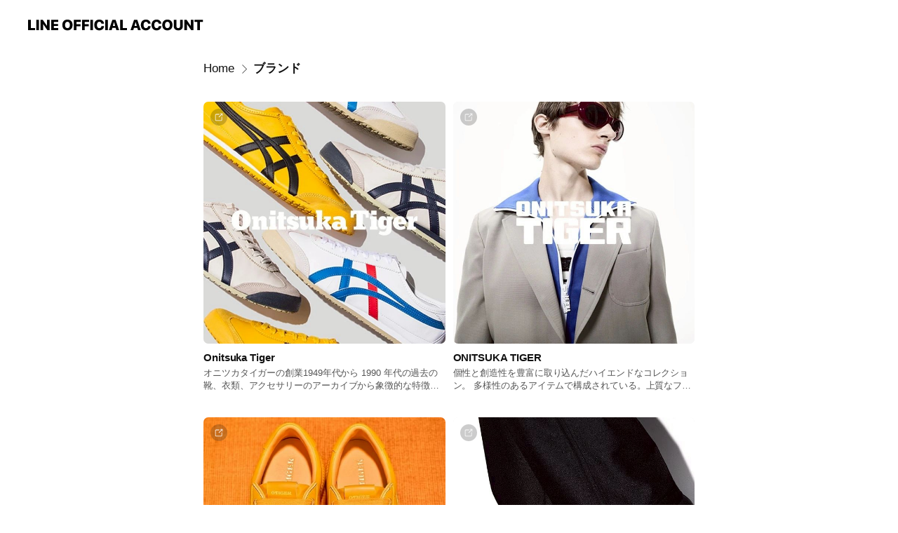

--- FILE ---
content_type: text/html; charset=utf-8
request_url: https://page.line.me/681yihis/showcase/1244880593367678
body_size: 11080
content:
<!DOCTYPE html><html lang="en"><script id="oa-script-list" type="application/json">https://page.line-scdn.net/_next/static/chunks/pages/_app-04a59534f1b6ba96.js,https://page.line-scdn.net/_next/static/chunks/pages/%5BsearchId%5D/%5BpluginSlug%5D/%5BpluginId%5D-ec684dc17f6f1078.js</script><head><meta charSet="UTF-8"/><meta name="viewport" content="width=device-width,initial-scale=1,minimum-scale=1,maximum-scale=1,user-scalable=no,viewport-fit=cover"/><link rel="apple-touch-icon" sizes="180x180" href="https://page.line-scdn.net/favicons/apple-touch-icon.png"/><link rel="icon" type="image/png" sizes="32x32" href="https://page.line-scdn.net/favicons/favicon-32x32.png"/><link rel="icon" type="image/png" sizes="16x16" href="https://page.line-scdn.net/favicons/favicon-16x16.png&quot;"/><link rel="mask-icon" href="https://page.line-scdn.net/favicons/safari-pinned-tab.svg" color="#4ecd00"/><link rel="shortcut icon" href="https://page.line-scdn.net/favicons/favicon.ico"/><meta name="theme-color" content="#ffffff"/><meta property="og:image" content="https://page-share.line.me//%40681yihis/global/og_image.png?ts=1768668649106"/><meta name="twitter:card" content="summary_large_image"/><link rel="stylesheet" href="https://unpkg.com/swiper@6.8.1/swiper-bundle.min.css"/><title>ブランド | Onitsuka Tiger | LINE Official Account</title><meta property="og:title" content="ブランド | Onitsuka Tiger | LINE Official Account"/><meta name="twitter:title" content="ブランド | Onitsuka Tiger | LINE Official Account"/><link rel="canonical" href="https://page.line.me/681yihis/showcase/1244880593367678"/><meta property="line:service_name" content="Official Account"/><meta name="description" content="Onitsuka Tiger&#x27;s LINE official account profile page. Add them as a friend for the latest news."/><link rel="preload" as="image" href="https://oa-profile-media.line-scdn.net/0hgw4SpeR3OFgJKiZiAShHD191Nik6SGFcbk11VXB0Yzh_ZjlbaTs1QS8iJhN7Zndeajx2RXNKbgNWcX9vUDspbll3JhRRfjlcfisuVWdaOjhBGzk/w120"/><meta name="next-head-count" content="18"/><link rel="preload" href="https://page.line-scdn.net/_next/static/css/6c56c7c442f9e637.css" as="style"/><link rel="stylesheet" href="https://page.line-scdn.net/_next/static/css/6c56c7c442f9e637.css" data-n-g=""/><link rel="preload" href="https://page.line-scdn.net/_next/static/css/838703645b96faea.css" as="style"/><link rel="stylesheet" href="https://page.line-scdn.net/_next/static/css/838703645b96faea.css" data-n-p=""/><noscript data-n-css=""></noscript><script defer="" nomodule="" src="https://page.line-scdn.net/_next/static/chunks/polyfills-c67a75d1b6f99dc8.js"></script><script src="https://page.line-scdn.net/_next/static/chunks/webpack-130e19885477412b.js" defer=""></script><script src="https://page.line-scdn.net/_next/static/chunks/framework-5d5971fdfab04833.js" defer=""></script><script src="https://page.line-scdn.net/_next/static/chunks/main-05d9c954f502a1b0.js" defer=""></script><script src="https://page.line-scdn.net/_next/static/chunks/e893f787-81841bf25f7a5b4d.js" defer=""></script><script src="https://page.line-scdn.net/_next/static/chunks/518-b33b01654ebc3704.js" defer=""></script><script src="https://page.line-scdn.net/_next/static/chunks/421-6db75eee1ddcc32a.js" defer=""></script><script src="https://page.line-scdn.net/_next/static/chunks/70-2befe84e3601a64e.js" defer=""></script><script src="https://page.line-scdn.net/_next/static/chunks/137-90ab3d3bd63e8e4a.js" defer=""></script><script src="https://page.line-scdn.net/_next/static/chunks/124-b469aeaada29d832.js" defer=""></script><script src="https://page.line-scdn.net/_next/static/chunks/423-d26e88c20d1ad3af.js" defer=""></script><script src="https://page.line-scdn.net/_next/static/chunks/913-0e0576b9d3accdb4.js" defer=""></script><script src="https://page.line-scdn.net/_next/static/wbE9r1btNEObkNSy-fn7d/_buildManifest.js" defer=""></script><script src="https://page.line-scdn.net/_next/static/wbE9r1btNEObkNSy-fn7d/_ssgManifest.js" defer=""></script></head><body class=""><div id="__next"><div class="wrap" style="--profile-button-color:#434343"><header id="header" class="header header_web"><div class="header_wrap"><span class="header_logo"><svg xmlns="http://www.w3.org/2000/svg" fill="none" viewBox="0 0 250 17" class="header_logo_image" role="img" aria-label="LINE OFFICIAL ACCOUNT" title="LINE OFFICIAL ACCOUNT"><path fill="#000" d="M.118 16V1.204H3.88v11.771h6.121V16zm11.607 0V1.204h3.763V16zm6.009 0V1.204h3.189l5.916 8.541h.072V1.204h3.753V16h-3.158l-5.947-8.634h-.072V16zm15.176 0V1.204h10.14v3.025h-6.377V7.15h5.998v2.83h-5.998v2.994h6.378V16zm23.235.267c-4.491 0-7.3-2.943-7.3-7.66v-.02c0-4.707 2.83-7.65 7.3-7.65 4.502 0 7.311 2.943 7.311 7.65v.02c0 4.717-2.8 7.66-7.311 7.66m0-3.118c2.153 0 3.486-1.763 3.486-4.542v-.02c0-2.8-1.363-4.533-3.486-4.533-2.102 0-3.466 1.723-3.466 4.532v.02c0 2.81 1.354 4.543 3.466 4.543M65.291 16V1.204h10.07v3.025h-6.306v3.373h5.732v2.881h-5.732V16zm11.731 0V1.204h10.07v3.025h-6.307v3.373h5.732v2.881h-5.732V16zm11.73 0V1.204h3.764V16zm12.797.267c-4.44 0-7.198-2.84-7.198-7.67v-.01c0-4.83 2.779-7.65 7.198-7.65 3.866 0 6.542 2.481 6.676 5.793v.103h-3.62l-.021-.154c-.235-1.538-1.312-2.625-3.035-2.625-2.06 0-3.363 1.692-3.363 4.522v.01c0 2.861 1.313 4.563 3.374 4.563 1.63 0 2.789-1.015 3.045-2.666l.02-.112h3.62l-.01.112c-.133 3.312-2.84 5.784-6.686 5.784m8.47-.267V1.204h3.763V16zm5.189 0 4.983-14.796h4.604L129.778 16h-3.947l-.923-3.25h-4.83l-.923 3.25zm7.249-11.577-1.6 5.62h3.271l-1.599-5.62zM131.204 16V1.204h3.763v11.771h6.121V16zm14.868 0 4.983-14.796h4.604L160.643 16h-3.948l-.923-3.25h-4.83L150.02 16zm7.249-11.577-1.599 5.62h3.271l-1.6-5.62zm14.653 11.844c-4.44 0-7.198-2.84-7.198-7.67v-.01c0-4.83 2.779-7.65 7.198-7.65 3.866 0 6.542 2.481 6.675 5.793v.103h-3.619l-.021-.154c-.236-1.538-1.312-2.625-3.035-2.625-2.061 0-3.363 1.692-3.363 4.522v.01c0 2.861 1.312 4.563 3.373 4.563 1.631 0 2.789-1.015 3.046-2.666l.02-.112h3.62l-.01.112c-.134 3.312-2.841 5.784-6.686 5.784m15.258 0c-4.44 0-7.198-2.84-7.198-7.67v-.01c0-4.83 2.778-7.65 7.198-7.65 3.866 0 6.542 2.481 6.675 5.793v.103h-3.619l-.021-.154c-.236-1.538-1.312-2.625-3.035-2.625-2.061 0-3.363 1.692-3.363 4.522v.01c0 2.861 1.312 4.563 3.373 4.563 1.631 0 2.789-1.015 3.046-2.666l.02-.112h3.62l-.011.112c-.133 3.312-2.84 5.784-6.685 5.784m15.36 0c-4.491 0-7.3-2.943-7.3-7.66v-.02c0-4.707 2.83-7.65 7.3-7.65 4.502 0 7.311 2.943 7.311 7.65v.02c0 4.717-2.799 7.66-7.311 7.66m0-3.118c2.154 0 3.487-1.763 3.487-4.542v-.02c0-2.8-1.364-4.533-3.487-4.533-2.102 0-3.466 1.723-3.466 4.532v.02c0 2.81 1.354 4.543 3.466 4.543m15.514 3.118c-3.855 0-6.367-2.184-6.367-5.517V1.204h3.763v9.187c0 1.723.923 2.758 2.615 2.758 1.681 0 2.604-1.035 2.604-2.758V1.204h3.763v9.546c0 3.322-2.491 5.517-6.378 5.517M222.73 16V1.204h3.189l5.916 8.541h.072V1.204h3.753V16h-3.158l-5.947-8.634h-.072V16zm18.611 0V4.229h-4.081V1.204h11.915v3.025h-4.081V16z"></path></svg></span></div></header><div class="container"><div class="content"><nav aria-label="Breadcrumb" class="breadcrumb"><ol class="breadcrumb_list"><li class="breadcrumb_item"><a data-testid="link-with-next" class="breadcrumb_link" href="/681yihis">Home</a></li><li class="breadcrumb_item"><a data-testid="link-with-next" class="breadcrumb_link" aria-current="page" href="/681yihis/showcase/1244880593367678">ブランド</a></li></ol></nav><section class="section section_collection" id="plugin-showcase-1244880593367678" data-js-plugin="showcase"><div class="collection_plugin type_grid"><div class="collection_plugin_item"><div class="collection_image"><picture class="picture"><img class="image" alt=""/></picture><span class="icon_outlink" data-testid="external-link-icon"><svg xmlns="http://www.w3.org/2000/svg" data-laicon-version="15" viewBox="0 0 20 20"><g fill="#fff"><path d="M9.465 9.707l7.83-7.83.92.92-7.831 7.829-.92-.92z"></path><path d="M17.458 2.622H12.92v-1.3h5.838v5.826h-1.3V2.622zM2.65 4.23a.185.185 0 01.01-.02.474.474 0 01.095-.117.557.557 0 01.142-.097.218.218 0 01.078-.023h7.955v-1.3H2.976c-.442 0-.836.22-1.102.464-.258.238-.523.621-.523 1.077v12.794c0 1.089.9 1.703 1.703 1.703h12.55c.962 0 1.749-.683 1.749-1.585V9.167h-1.3v7.96c0 .064-.08.284-.448.284H3.053a.435.435 0 01-.283-.11.371.371 0 01-.12-.293V4.23z"></path></g></svg></span></div><div class="collection_info"><strong class="collection_title">Onitsuka Tiger</strong><p class="collection_desc">オニツカタイガーの創業1949年代から 1990 年代の過去の靴、衣類、アクセサリーのアーカイブから象徴的な特徴を現代風にアレンジしたコレクション。 ブランド遺産となるロゴ、デザイン、ディテール要素が多く含まれており、当時のノスタルジックな魅力と独特のレトロな美しさが特徴。</p></div><a target="_blank" rel="noopener noreferrer ugc nofollow" href="https://www.onitsukatiger.com/jp/ja-jp/store/all/onitsukatiger.html?&amp;utm_campaign=LINE_social_profile&amp;utm_medium=social&amp;utm_source=LINE&amp;openExternalBrowser=1" class="collection_link" data-testid="external-link"></a></div><div class="collection_plugin_item"><div class="collection_image"><picture class="picture"><img class="image" alt=""/></picture><span class="icon_outlink" data-testid="external-link-icon"><svg xmlns="http://www.w3.org/2000/svg" data-laicon-version="15" viewBox="0 0 20 20"><g fill="#fff"><path d="M9.465 9.707l7.83-7.83.92.92-7.831 7.829-.92-.92z"></path><path d="M17.458 2.622H12.92v-1.3h5.838v5.826h-1.3V2.622zM2.65 4.23a.185.185 0 01.01-.02.474.474 0 01.095-.117.557.557 0 01.142-.097.218.218 0 01.078-.023h7.955v-1.3H2.976c-.442 0-.836.22-1.102.464-.258.238-.523.621-.523 1.077v12.794c0 1.089.9 1.703 1.703 1.703h12.55c.962 0 1.749-.683 1.749-1.585V9.167h-1.3v7.96c0 .064-.08.284-.448.284H3.053a.435.435 0 01-.283-.11.371.371 0 01-.12-.293V4.23z"></path></g></svg></span></div><div class="collection_info"><strong class="collection_title">ONITSUKA TIGER</strong><p class="collection_desc">個性と創造性を豊富に取り込んだハイエンドなコレクション。 多様性のあるアイテムで構成されている。上質なファブリックと最先端な機能素材を使い、クリアで構築的なラインと身体に沿ったテーラリング、そして洗練された配色でデザインされている。</p></div><a target="_blank" rel="noopener noreferrer ugc nofollow" href="https://www.onitsukatiger.com/jp/ja-jp/store/all/onitsukatiger-mode.html?&amp;utm_campaign=LINE_social_profile&amp;utm_medium=social&amp;utm_source=LINE&amp;openExternalBrowser=1" class="collection_link" data-testid="external-link"></a></div><div class="collection_plugin_item"><div class="collection_image"><picture class="picture"><img class="image" alt=""/></picture><span class="icon_outlink" data-testid="external-link-icon"><svg xmlns="http://www.w3.org/2000/svg" data-laicon-version="15" viewBox="0 0 20 20"><g fill="#fff"><path d="M9.465 9.707l7.83-7.83.92.92-7.831 7.829-.92-.92z"></path><path d="M17.458 2.622H12.92v-1.3h5.838v5.826h-1.3V2.622zM2.65 4.23a.185.185 0 01.01-.02.474.474 0 01.095-.117.557.557 0 01.142-.097.218.218 0 01.078-.023h7.955v-1.3H2.976c-.442 0-.836.22-1.102.464-.258.238-.523.621-.523 1.077v12.794c0 1.089.9 1.703 1.703 1.703h12.55c.962 0 1.749-.683 1.749-1.585V9.167h-1.3v7.96c0 .064-.08.284-.448.284H3.053a.435.435 0 01-.283-.11.371.371 0 01-.12-.293V4.23z"></path></g></svg></span></div><div class="collection_info"><strong class="collection_title">OTIGER</strong><p class="collection_desc">エレガントで新しいスタイルを提案するフェミニンライン。</p></div><a target="_blank" rel="noopener noreferrer ugc nofollow" href="https://www.onitsukatiger.com/jp/ja-jp/store/all/otiger.html?&amp;utm_campaign=LINE_social_profile&amp;utm_medium=social&amp;utm_source=LINE&amp;openExternalBrowser=1" class="collection_link" data-testid="external-link"></a></div><div class="collection_plugin_item"><div class="collection_image"><picture class="picture"><img class="image" alt=""/></picture><span class="icon_outlink" data-testid="external-link-icon"><svg xmlns="http://www.w3.org/2000/svg" data-laicon-version="15" viewBox="0 0 20 20"><g fill="#fff"><path d="M9.465 9.707l7.83-7.83.92.92-7.831 7.829-.92-.92z"></path><path d="M17.458 2.622H12.92v-1.3h5.838v5.826h-1.3V2.622zM2.65 4.23a.185.185 0 01.01-.02.474.474 0 01.095-.117.557.557 0 01.142-.097.218.218 0 01.078-.023h7.955v-1.3H2.976c-.442 0-.836.22-1.102.464-.258.238-.523.621-.523 1.077v12.794c0 1.089.9 1.703 1.703 1.703h12.55c.962 0 1.749-.683 1.749-1.585V9.167h-1.3v7.96c0 .064-.08.284-.448.284H3.053a.435.435 0 01-.283-.11.371.371 0 01-.12-.293V4.23z"></path></g></svg></span></div><div class="collection_info"><strong class="collection_title">THE ONITSUKA</strong><p class="collection_desc">レザーアイテムで日本のクラフツマンシップを表現したフォーマルライン。</p></div><a target="_blank" rel="noopener noreferrer ugc nofollow" href="https://www.onitsukatiger.com/jp/ja-jp/store/all/theonitsuka.html?&amp;utm_campaign=LINE_social_profile&amp;utm_medium=social&amp;utm_source=LINE&amp;openExternalBrowser=1" class="collection_link" data-testid="external-link"></a></div></div></section></div></div><div id="footer" class="footer"><div class="account_info"><span class="text">@onitsukatigerjp</span></div><div class="provider_info"><span class="text">© LY Corporation</span><div class="link_group"><a data-testid="link-with-next" class="link" href="/681yihis/report">Report</a><a target="_self" rel="noopener" href="https://liff.line.me/1654867680-wGKa63aV/?utm_source=LINE&amp;utm_medium=referral&amp;utm_campaign=oa_profile_footer" class="link">Other official accounts</a></div></div></div></div></div><script src="https://static.line-scdn.net/liff/edge/versions/2.27.1/sdk.js"></script><script src="https://static.line-scdn.net/uts/edge/stable/uts.js"></script><script id="__NEXT_DATA__" type="application/json">{"props":{"pageProps":{"initialDataString":"{\"lang\":\"en\",\"origin\":\"web\",\"opener\":{},\"device\":\"Desktop\",\"lineAppVersion\":\"\",\"requestedSearchId\":\"681yihis\",\"openQrModal\":false,\"isBusinessAccountLineMeDomain\":false,\"account\":{\"accountInfo\":{\"id\":\"210556645657398\",\"provider\":{\"isCertificated\":true,\"name\":\"ASICS Japan Corporation\"},\"countryCode\":\"JP\",\"managingCountryCode\":\"JP\",\"basicSearchId\":\"@681yihis\",\"premiumSearchId\":\"@onitsukatigerjp\",\"subPageId\":\"225151867264627\",\"profileConfig\":{\"activateSearchId\":true,\"activateFollowerCount\":false},\"shareInfoImage\":\"https://page-share.line.me//%40681yihis/global/og_image.png?ts=1768668649106\",\"friendCount\":842272},\"profile\":{\"type\":\"basic\",\"name\":\"Onitsuka Tiger\",\"badgeType\":\"certified\",\"profileImg\":{\"original\":\"https://profile.line-scdn.net/0hias7fV9zNk5OTh3GCMtJGXILOCM5YDAGNil-KDlMOHhle3VMJXh_eG1KaSoxeCUZe3x8KDhGaXw0\",\"thumbs\":{\"xSmall\":\"https://profile.line-scdn.net/0hias7fV9zNk5OTh3GCMtJGXILOCM5YDAGNil-KDlMOHhle3VMJXh_eG1KaSoxeCUZe3x8KDhGaXw0/preview\",\"small\":\"https://profile.line-scdn.net/0hias7fV9zNk5OTh3GCMtJGXILOCM5YDAGNil-KDlMOHhle3VMJXh_eG1KaSoxeCUZe3x8KDhGaXw0/preview\",\"mid\":\"https://profile.line-scdn.net/0hias7fV9zNk5OTh3GCMtJGXILOCM5YDAGNil-KDlMOHhle3VMJXh_eG1KaSoxeCUZe3x8KDhGaXw0/preview\",\"large\":\"https://profile.line-scdn.net/0hias7fV9zNk5OTh3GCMtJGXILOCM5YDAGNil-KDlMOHhle3VMJXh_eG1KaSoxeCUZe3x8KDhGaXw0/preview\",\"xLarge\":\"https://profile.line-scdn.net/0hias7fV9zNk5OTh3GCMtJGXILOCM5YDAGNil-KDlMOHhle3VMJXh_eG1KaSoxeCUZe3x8KDhGaXw0/preview\",\"xxLarge\":\"https://profile.line-scdn.net/0hias7fV9zNk5OTh3GCMtJGXILOCM5YDAGNil-KDlMOHhle3VMJXh_eG1KaSoxeCUZe3x8KDhGaXw0/preview\"}},\"btnList\":[{\"type\":\"chat\",\"color\":\"#3c3e43\",\"chatReplyTimeDisplay\":false},{\"type\":\"home\",\"color\":\"#3c3e43\"}],\"buttonColor\":\"#434343\",\"info\":{\"statusMsg\":\"オニツカタイガー 公式アカウント\",\"basicInfo\":null},\"oaCallable\":false,\"floatingBarMessageList\":[],\"actionButtonServiceUrls\":[{\"buttonType\":\"HOME\",\"url\":\"https://line.me/R/home/public/main?id=681yihis\"}],\"displayInformation\":{\"workingTime\":null,\"budget\":null,\"callType\":null,\"oaCallable\":false,\"oaCallAnyway\":false,\"tel\":null,\"website\":null,\"address\":null,\"newAddress\":null,\"oldAddressDeprecated\":false}},\"pluginList\":[{\"type\":\"showcase\",\"id\":\"1716792257161988\",\"title\":\"ストア\",\"content\":{\"type\":\"general\",\"viewType\":\"list\",\"itemList\":[{\"type\":\"showcaseItem\",\"id\":\"1863011751077866\",\"linkUrl\":\"https://onitsukatiger.go.link/4Yqqi\",\"item\":{\"type\":\"photo\",\"title\":\"オニツカタイガー公式アプリ\",\"body\":\"最新情報やお買い物、会員証も。\u003cbr\u003eオニツカタイガー公式アプリはこちら。\",\"img\":{\"original\":\"https://oa-profile-media.line-scdn.net/0hgw4SpeR3OFgJKiZiAShHD191Nik6SGFcbk11VXB0Yzh_ZjlbaTs1QS8iJhN7Zndeajx2RXNKbgNWcX9vUDspbll3JhRRfjlcfisuVWdaOjhBGzk\",\"thumbs\":{\"xSmall\":\"https://oa-profile-media.line-scdn.net/0hgw4SpeR3OFgJKiZiAShHD191Nik6SGFcbk11VXB0Yzh_ZjlbaTs1QS8iJhN7Zndeajx2RXNKbgNWcX9vUDspbll3JhRRfjlcfisuVWdaOjhBGzk/w120\",\"small\":\"https://oa-profile-media.line-scdn.net/0hgw4SpeR3OFgJKiZiAShHD191Nik6SGFcbk11VXB0Yzh_ZjlbaTs1QS8iJhN7Zndeajx2RXNKbgNWcX9vUDspbll3JhRRfjlcfisuVWdaOjhBGzk/w240\",\"mid\":\"https://oa-profile-media.line-scdn.net/0hgw4SpeR3OFgJKiZiAShHD191Nik6SGFcbk11VXB0Yzh_ZjlbaTs1QS8iJhN7Zndeajx2RXNKbgNWcX9vUDspbll3JhRRfjlcfisuVWdaOjhBGzk/w480\",\"large\":\"https://oa-profile-media.line-scdn.net/0hgw4SpeR3OFgJKiZiAShHD191Nik6SGFcbk11VXB0Yzh_ZjlbaTs1QS8iJhN7Zndeajx2RXNKbgNWcX9vUDspbll3JhRRfjlcfisuVWdaOjhBGzk/w720\",\"xLarge\":\"https://oa-profile-media.line-scdn.net/0hgw4SpeR3OFgJKiZiAShHD191Nik6SGFcbk11VXB0Yzh_ZjlbaTs1QS8iJhN7Zndeajx2RXNKbgNWcX9vUDspbll3JhRRfjlcfisuVWdaOjhBGzk/w960\",\"xxLarge\":\"https://oa-profile-media.line-scdn.net/0hgw4SpeR3OFgJKiZiAShHD191Nik6SGFcbk11VXB0Yzh_ZjlbaTs1QS8iJhN7Zndeajx2RXNKbgNWcX9vUDspbll3JhRRfjlcfisuVWdaOjhBGzk/w2400\"}}}},{\"type\":\"showcaseItem\",\"id\":\"1863011751077867\",\"linkUrl\":\"https://www.onitsukatiger.com/jp/magazine/our-stores/?\u0026utm_campaign=LINE_social_profile\u0026utm_medium=social\u0026utm_source=LINE\u0026openExternalBrowser=1\",\"item\":{\"type\":\"photo\",\"title\":\"店舗検索\",\"body\":\"最寄りの店舗を検索。\u003cbr\u003eオニツカタイガーの魅力を、お近くの店舗で。\",\"img\":{\"original\":\"https://oa-profile-media.line-scdn.net/0hDkoJCxYBG0RSMwRFrXFkEwdsFTVhUUJANVQRcitXQQsaYFxubSIVcjxDGSY0AxxAGzUIdwIzHw8gZ1RuCBQVXTxTRiQ0expubSkSXgVYBBUacw\",\"thumbs\":{\"xSmall\":\"https://oa-profile-media.line-scdn.net/0hDkoJCxYBG0RSMwRFrXFkEwdsFTVhUUJANVQRcitXQQsaYFxubSIVcjxDGSY0AxxAGzUIdwIzHw8gZ1RuCBQVXTxTRiQ0expubSkSXgVYBBUacw/w120\",\"small\":\"https://oa-profile-media.line-scdn.net/0hDkoJCxYBG0RSMwRFrXFkEwdsFTVhUUJANVQRcitXQQsaYFxubSIVcjxDGSY0AxxAGzUIdwIzHw8gZ1RuCBQVXTxTRiQ0expubSkSXgVYBBUacw/w240\",\"mid\":\"https://oa-profile-media.line-scdn.net/0hDkoJCxYBG0RSMwRFrXFkEwdsFTVhUUJANVQRcitXQQsaYFxubSIVcjxDGSY0AxxAGzUIdwIzHw8gZ1RuCBQVXTxTRiQ0expubSkSXgVYBBUacw/w480\",\"large\":\"https://oa-profile-media.line-scdn.net/0hDkoJCxYBG0RSMwRFrXFkEwdsFTVhUUJANVQRcitXQQsaYFxubSIVcjxDGSY0AxxAGzUIdwIzHw8gZ1RuCBQVXTxTRiQ0expubSkSXgVYBBUacw/w720\",\"xLarge\":\"https://oa-profile-media.line-scdn.net/0hDkoJCxYBG0RSMwRFrXFkEwdsFTVhUUJANVQRcitXQQsaYFxubSIVcjxDGSY0AxxAGzUIdwIzHw8gZ1RuCBQVXTxTRiQ0expubSkSXgVYBBUacw/w960\",\"xxLarge\":\"https://oa-profile-media.line-scdn.net/0hDkoJCxYBG0RSMwRFrXFkEwdsFTVhUUJANVQRcitXQQsaYFxubSIVcjxDGSY0AxxAGzUIdwIzHw8gZ1RuCBQVXTxTRiQ0expubSkSXgVYBBUacw/w2400\"}}}}]}},{\"type\":\"showcase\",\"id\":\"905077440184449\",\"title\":\"特集\",\"content\":{\"type\":\"general\",\"viewType\":\"list\",\"itemList\":[{\"type\":\"showcaseItem\",\"id\":\"1857288950430375\",\"linkUrl\":\"https://www.onitsukatiger.com/jp/ja-jp/lineup/product/details/lineup/MEXICO_66_TGRS/id/1452/sku/1182a708_700/?\u0026utm_campaign=LINE_social_profile\u0026utm_medium=social\u0026utm_source=LINE\u0026openExternalBrowser=1\",\"item\":{\"type\":\"photo\",\"title\":\"MEXICO 66 TGRS\",\"body\":\"パンプスとスニーカーの魅力を融合したMEXICO 66 TGRSを華やかなメタリックカラーで仕上げた一足。\",\"img\":{\"original\":\"https://oa-profile-media.line-scdn.net/0h1k5gDM9NbkQIHnFtLpERE1hBYDU7fDdAb3lkXXFlah9DUmJCUQN8cktlaQpHRWJzUjlnXV91MRVDTnVHUXlocnFiMCRDb2pCfxggXktMdg95dCFuRA\",\"thumbs\":{\"xSmall\":\"https://oa-profile-media.line-scdn.net/0h1k5gDM9NbkQIHnFtLpERE1hBYDU7fDdAb3lkXXFlah9DUmJCUQN8cktlaQpHRWJzUjlnXV91MRVDTnVHUXlocnFiMCRDb2pCfxggXktMdg95dCFuRA/w120\",\"small\":\"https://oa-profile-media.line-scdn.net/0h1k5gDM9NbkQIHnFtLpERE1hBYDU7fDdAb3lkXXFlah9DUmJCUQN8cktlaQpHRWJzUjlnXV91MRVDTnVHUXlocnFiMCRDb2pCfxggXktMdg95dCFuRA/w240\",\"mid\":\"https://oa-profile-media.line-scdn.net/0h1k5gDM9NbkQIHnFtLpERE1hBYDU7fDdAb3lkXXFlah9DUmJCUQN8cktlaQpHRWJzUjlnXV91MRVDTnVHUXlocnFiMCRDb2pCfxggXktMdg95dCFuRA/w480\",\"large\":\"https://oa-profile-media.line-scdn.net/0h1k5gDM9NbkQIHnFtLpERE1hBYDU7fDdAb3lkXXFlah9DUmJCUQN8cktlaQpHRWJzUjlnXV91MRVDTnVHUXlocnFiMCRDb2pCfxggXktMdg95dCFuRA/w720\",\"xLarge\":\"https://oa-profile-media.line-scdn.net/0h1k5gDM9NbkQIHnFtLpERE1hBYDU7fDdAb3lkXXFlah9DUmJCUQN8cktlaQpHRWJzUjlnXV91MRVDTnVHUXlocnFiMCRDb2pCfxggXktMdg95dCFuRA/w960\",\"xxLarge\":\"https://oa-profile-media.line-scdn.net/0h1k5gDM9NbkQIHnFtLpERE1hBYDU7fDdAb3lkXXFlah9DUmJCUQN8cktlaQpHRWJzUjlnXV91MRVDTnVHUXlocnFiMCRDb2pCfxggXktMdg95dCFuRA/w2400\"}}}},{\"type\":\"showcaseItem\",\"id\":\"1857288950430376\",\"linkUrl\":\"https://www.onitsukatiger.com/jp/ja-jp/brand/italian-made?\u0026utm_campaign=LINE_social_profile\u0026utm_medium=social\u0026utm_source=LINE\u0026openExternalBrowser=1\",\"item\":{\"type\":\"photo\",\"title\":\"ITALIAN MADE\",\"body\":\"ヘリテージモデルをイタリアンレザーで再解釈\",\"img\":{\"original\":\"https://oa-profile-media.line-scdn.net/0hrhS8OadmLUduQTI23-tSED4eIzZdI3RDCSYnXS4yciRAdSFEJ1AqXUgUMCIhGiFwNGYkXjkqchYlETZENyYrcSImMBxACjB6N1diXT4xNQwfK2JtIg\",\"thumbs\":{\"xSmall\":\"https://oa-profile-media.line-scdn.net/0hrhS8OadmLUduQTI23-tSED4eIzZdI3RDCSYnXS4yciRAdSFEJ1AqXUgUMCIhGiFwNGYkXjkqchYlETZENyYrcSImMBxACjB6N1diXT4xNQwfK2JtIg/w120\",\"small\":\"https://oa-profile-media.line-scdn.net/0hrhS8OadmLUduQTI23-tSED4eIzZdI3RDCSYnXS4yciRAdSFEJ1AqXUgUMCIhGiFwNGYkXjkqchYlETZENyYrcSImMBxACjB6N1diXT4xNQwfK2JtIg/w240\",\"mid\":\"https://oa-profile-media.line-scdn.net/0hrhS8OadmLUduQTI23-tSED4eIzZdI3RDCSYnXS4yciRAdSFEJ1AqXUgUMCIhGiFwNGYkXjkqchYlETZENyYrcSImMBxACjB6N1diXT4xNQwfK2JtIg/w480\",\"large\":\"https://oa-profile-media.line-scdn.net/0hrhS8OadmLUduQTI23-tSED4eIzZdI3RDCSYnXS4yciRAdSFEJ1AqXUgUMCIhGiFwNGYkXjkqchYlETZENyYrcSImMBxACjB6N1diXT4xNQwfK2JtIg/w720\",\"xLarge\":\"https://oa-profile-media.line-scdn.net/0hrhS8OadmLUduQTI23-tSED4eIzZdI3RDCSYnXS4yciRAdSFEJ1AqXUgUMCIhGiFwNGYkXjkqchYlETZENyYrcSImMBxACjB6N1diXT4xNQwfK2JtIg/w960\",\"xxLarge\":\"https://oa-profile-media.line-scdn.net/0hrhS8OadmLUduQTI23-tSED4eIzZdI3RDCSYnXS4yciRAdSFEJ1AqXUgUMCIhGiFwNGYkXjkqchYlETZENyYrcSImMBxACjB6N1diXT4xNQwfK2JtIg/w2400\"}}}},{\"type\":\"showcaseItem\",\"id\":\"1857288950430377\",\"linkUrl\":\"https://www.onitsukatiger.com/jp/ja-jp/product/winter-heaven/1182a676_200.html?\u0026utm_campaign=LINE_social_profile\u0026utm_medium=social\u0026utm_source=LINE\u0026openExternalBrowser=1\",\"item\":{\"type\":\"photo\",\"title\":\"WINTER HEAVEN\",\"body\":\"冬のエレガンスを纏う、3WAYスタイルのスニーカーブーツ\",\"img\":{\"original\":\"https://oa-profile-media.line-scdn.net/0hDiLvtkbiG0ZxDwQ1TZZkESFQFTdCbUJCFmgRXD1kHiQlVAJ7TxpUXiJOAiU-VBdxKygSXyZkRBc6XwBFKGgdcD1rAyZfXBd7KD9UXw9_Aw0AZVRsPQ\",\"thumbs\":{\"xSmall\":\"https://oa-profile-media.line-scdn.net/0hDiLvtkbiG0ZxDwQ1TZZkESFQFTdCbUJCFmgRXD1kHiQlVAJ7TxpUXiJOAiU-VBdxKygSXyZkRBc6XwBFKGgdcD1rAyZfXBd7KD9UXw9_Aw0AZVRsPQ/w120\",\"small\":\"https://oa-profile-media.line-scdn.net/0hDiLvtkbiG0ZxDwQ1TZZkESFQFTdCbUJCFmgRXD1kHiQlVAJ7TxpUXiJOAiU-VBdxKygSXyZkRBc6XwBFKGgdcD1rAyZfXBd7KD9UXw9_Aw0AZVRsPQ/w240\",\"mid\":\"https://oa-profile-media.line-scdn.net/0hDiLvtkbiG0ZxDwQ1TZZkESFQFTdCbUJCFmgRXD1kHiQlVAJ7TxpUXiJOAiU-VBdxKygSXyZkRBc6XwBFKGgdcD1rAyZfXBd7KD9UXw9_Aw0AZVRsPQ/w480\",\"large\":\"https://oa-profile-media.line-scdn.net/0hDiLvtkbiG0ZxDwQ1TZZkESFQFTdCbUJCFmgRXD1kHiQlVAJ7TxpUXiJOAiU-VBdxKygSXyZkRBc6XwBFKGgdcD1rAyZfXBd7KD9UXw9_Aw0AZVRsPQ/w720\",\"xLarge\":\"https://oa-profile-media.line-scdn.net/0hDiLvtkbiG0ZxDwQ1TZZkESFQFTdCbUJCFmgRXD1kHiQlVAJ7TxpUXiJOAiU-VBdxKygSXyZkRBc6XwBFKGgdcD1rAyZfXBd7KD9UXw9_Aw0AZVRsPQ/w960\",\"xxLarge\":\"https://oa-profile-media.line-scdn.net/0hDiLvtkbiG0ZxDwQ1TZZkESFQFTdCbUJCFmgRXD1kHiQlVAJ7TxpUXiJOAiU-VBdxKygSXyZkRBc6XwBFKGgdcD1rAyZfXBd7KD9UXw9_Aw0AZVRsPQ/w2400\"}}}},{\"type\":\"showcaseItem\",\"id\":\"1857288950430378\",\"linkUrl\":\"https://www.onitsukatiger.com/jp/ja-jp/product/mexico-66-boxing/1183c454_020.html?\u0026utm_campaign=LINE_social_profile\u0026utm_medium=social\u0026utm_source=LINE\u0026openExternalBrowser=1\",\"item\":{\"type\":\"photo\",\"title\":\"MEXICO 66 BOXING\",\"body\":\"アーカイブのボクシングシューズを現代のファッションシーンに調和させたモデル\",\"img\":{\"original\":\"https://oa-profile-media.line-scdn.net/0h_KBsGvs9AGR_Ch7sKRV_MylVDhVMaFlgGG1OUlh-WgYOO0ZiJRMQfC96FS8NRk9iHBxOeQVqVj8gUUdTJhsOUS95FwE3RQBaCBMGaRF6AgQ3OwE\",\"thumbs\":{\"xSmall\":\"https://oa-profile-media.line-scdn.net/0h_KBsGvs9AGR_Ch7sKRV_MylVDhVMaFlgGG1OUlh-WgYOO0ZiJRMQfC96FS8NRk9iHBxOeQVqVj8gUUdTJhsOUS95FwE3RQBaCBMGaRF6AgQ3OwE/w120\",\"small\":\"https://oa-profile-media.line-scdn.net/0h_KBsGvs9AGR_Ch7sKRV_MylVDhVMaFlgGG1OUlh-WgYOO0ZiJRMQfC96FS8NRk9iHBxOeQVqVj8gUUdTJhsOUS95FwE3RQBaCBMGaRF6AgQ3OwE/w240\",\"mid\":\"https://oa-profile-media.line-scdn.net/0h_KBsGvs9AGR_Ch7sKRV_MylVDhVMaFlgGG1OUlh-WgYOO0ZiJRMQfC96FS8NRk9iHBxOeQVqVj8gUUdTJhsOUS95FwE3RQBaCBMGaRF6AgQ3OwE/w480\",\"large\":\"https://oa-profile-media.line-scdn.net/0h_KBsGvs9AGR_Ch7sKRV_MylVDhVMaFlgGG1OUlh-WgYOO0ZiJRMQfC96FS8NRk9iHBxOeQVqVj8gUUdTJhsOUS95FwE3RQBaCBMGaRF6AgQ3OwE/w720\",\"xLarge\":\"https://oa-profile-media.line-scdn.net/0h_KBsGvs9AGR_Ch7sKRV_MylVDhVMaFlgGG1OUlh-WgYOO0ZiJRMQfC96FS8NRk9iHBxOeQVqVj8gUUdTJhsOUS95FwE3RQBaCBMGaRF6AgQ3OwE/w960\",\"xxLarge\":\"https://oa-profile-media.line-scdn.net/0h_KBsGvs9AGR_Ch7sKRV_MylVDhVMaFlgGG1OUlh-WgYOO0ZiJRMQfC96FS8NRk9iHBxOeQVqVj8gUUdTJhsOUS95FwE3RQBaCBMGaRF6AgQ3OwE/w2400\"}}}},{\"type\":\"showcaseItem\",\"id\":\"1857288950430379\",\"linkUrl\":\"https://www.onitsukatiger.com/jp/ja-jp/p/ulti-rs?\u0026utm_campaign=LINE_social_profile\u0026utm_medium=social\u0026utm_source=LINE\u0026openExternalBrowser=1\",\"item\":{\"type\":\"photo\",\"title\":\"ULTI RS™ SERIES\",\"body\":\"機能性とァッションアイテムとしてのデザインを融合したULTI RS™ SERIES\",\"img\":{\"original\":\"https://oa-profile-media.line-scdn.net/0hzp_Dj4OtJV9iPTvXNN9aCDRiKy5RX3xbBVovaxhBMwQqVytiAidqRSE9JBQQcWpZAStrQhhdcwQ9ZmJoOywrajJOMwcTajtZFSQiUgxNJz8qDCQ\",\"thumbs\":{\"xSmall\":\"https://oa-profile-media.line-scdn.net/0hzp_Dj4OtJV9iPTvXNN9aCDRiKy5RX3xbBVovaxhBMwQqVytiAidqRSE9JBQQcWpZAStrQhhdcwQ9ZmJoOywrajJOMwcTajtZFSQiUgxNJz8qDCQ/w120\",\"small\":\"https://oa-profile-media.line-scdn.net/0hzp_Dj4OtJV9iPTvXNN9aCDRiKy5RX3xbBVovaxhBMwQqVytiAidqRSE9JBQQcWpZAStrQhhdcwQ9ZmJoOywrajJOMwcTajtZFSQiUgxNJz8qDCQ/w240\",\"mid\":\"https://oa-profile-media.line-scdn.net/0hzp_Dj4OtJV9iPTvXNN9aCDRiKy5RX3xbBVovaxhBMwQqVytiAidqRSE9JBQQcWpZAStrQhhdcwQ9ZmJoOywrajJOMwcTajtZFSQiUgxNJz8qDCQ/w480\",\"large\":\"https://oa-profile-media.line-scdn.net/0hzp_Dj4OtJV9iPTvXNN9aCDRiKy5RX3xbBVovaxhBMwQqVytiAidqRSE9JBQQcWpZAStrQhhdcwQ9ZmJoOywrajJOMwcTajtZFSQiUgxNJz8qDCQ/w720\",\"xLarge\":\"https://oa-profile-media.line-scdn.net/0hzp_Dj4OtJV9iPTvXNN9aCDRiKy5RX3xbBVovaxhBMwQqVytiAidqRSE9JBQQcWpZAStrQhhdcwQ9ZmJoOywrajJOMwcTajtZFSQiUgxNJz8qDCQ/w960\",\"xxLarge\":\"https://oa-profile-media.line-scdn.net/0hzp_Dj4OtJV9iPTvXNN9aCDRiKy5RX3xbBVovaxhBMwQqVytiAidqRSE9JBQQcWpZAStrQhhdcwQ9ZmJoOywrajJOMwcTajtZFSQiUgxNJz8qDCQ/w2400\"}}}}]}},{\"type\":\"showcase\",\"id\":\"1716799672921038\",\"title\":\"定番モデル\",\"content\":{\"type\":\"general\",\"viewType\":\"list\",\"itemList\":[{\"type\":\"showcaseItem\",\"id\":\"1817501035278415\",\"linkUrl\":\"https://www.onitsukatiger.com/jp/ja-jp/store/feature/mexico-66-series.html?\u0026utm_campaign=LINE_social_profile\u0026utm_medium=social\u0026utm_source=LINE\u0026openExternalBrowser=1\",\"item\":{\"type\":\"photo\",\"title\":\"MEXICO 66\",\"body\":\"オニツカタイガーのアイコニックシューズ\",\"img\":{\"original\":\"https://oa-profile-media.line-scdn.net/0h0b-FwSA_b00QP3F3FQoQGkBgYTwjXTZJd1hlVGl6eS4_eytzRTp9e1BpeS9PZGN6ShhmVEdUMBxbb3ROSVhpe0NpNS5EZGlkLxtrVH5PdwZhVSBnXA\",\"thumbs\":{\"xSmall\":\"https://oa-profile-media.line-scdn.net/0h0b-FwSA_b00QP3F3FQoQGkBgYTwjXTZJd1hlVGl6eS4_eytzRTp9e1BpeS9PZGN6ShhmVEdUMBxbb3ROSVhpe0NpNS5EZGlkLxtrVH5PdwZhVSBnXA/w120\",\"small\":\"https://oa-profile-media.line-scdn.net/0h0b-FwSA_b00QP3F3FQoQGkBgYTwjXTZJd1hlVGl6eS4_eytzRTp9e1BpeS9PZGN6ShhmVEdUMBxbb3ROSVhpe0NpNS5EZGlkLxtrVH5PdwZhVSBnXA/w240\",\"mid\":\"https://oa-profile-media.line-scdn.net/0h0b-FwSA_b00QP3F3FQoQGkBgYTwjXTZJd1hlVGl6eS4_eytzRTp9e1BpeS9PZGN6ShhmVEdUMBxbb3ROSVhpe0NpNS5EZGlkLxtrVH5PdwZhVSBnXA/w480\",\"large\":\"https://oa-profile-media.line-scdn.net/0h0b-FwSA_b00QP3F3FQoQGkBgYTwjXTZJd1hlVGl6eS4_eytzRTp9e1BpeS9PZGN6ShhmVEdUMBxbb3ROSVhpe0NpNS5EZGlkLxtrVH5PdwZhVSBnXA/w720\",\"xLarge\":\"https://oa-profile-media.line-scdn.net/0h0b-FwSA_b00QP3F3FQoQGkBgYTwjXTZJd1hlVGl6eS4_eytzRTp9e1BpeS9PZGN6ShhmVEdUMBxbb3ROSVhpe0NpNS5EZGlkLxtrVH5PdwZhVSBnXA/w960\",\"xxLarge\":\"https://oa-profile-media.line-scdn.net/0h0b-FwSA_b00QP3F3FQoQGkBgYTwjXTZJd1hlVGl6eS4_eytzRTp9e1BpeS9PZGN6ShhmVEdUMBxbb3ROSVhpe0NpNS5EZGlkLxtrVH5PdwZhVSBnXA/w2400\"}}}},{\"type\":\"showcaseItem\",\"id\":\"1817501035278416\",\"linkUrl\":\"https://www.onitsukatiger.com/jp/ja-jp/store/feature/dentigre-series.html?\u0026utm_campaign=LINE_social_profile\u0026utm_medium=social\u0026utm_source=LINE\u0026openExternalBrowser=1\",\"item\":{\"type\":\"photo\",\"title\":\"DENTIGRE\",\"body\":\"ラギッドでボリューム感のあるソールが特徴のシューズ\",\"img\":{\"original\":\"https://oa-profile-media.line-scdn.net/0hiNPzu7N5NmFtAyjpPD9JNj1cOBBeYW9lCmQ8eD1WNS0fQ3JcUh14VBRRbQEyWDpWNyQ_eDpoaTAmUy1iNGQwVy5FLgMLRDJcJ2x4VC5RLiocaXlLIQ\",\"thumbs\":{\"xSmall\":\"https://oa-profile-media.line-scdn.net/0hiNPzu7N5NmFtAyjpPD9JNj1cOBBeYW9lCmQ8eD1WNS0fQ3JcUh14VBRRbQEyWDpWNyQ_eDpoaTAmUy1iNGQwVy5FLgMLRDJcJ2x4VC5RLiocaXlLIQ/w120\",\"small\":\"https://oa-profile-media.line-scdn.net/0hiNPzu7N5NmFtAyjpPD9JNj1cOBBeYW9lCmQ8eD1WNS0fQ3JcUh14VBRRbQEyWDpWNyQ_eDpoaTAmUy1iNGQwVy5FLgMLRDJcJ2x4VC5RLiocaXlLIQ/w240\",\"mid\":\"https://oa-profile-media.line-scdn.net/0hiNPzu7N5NmFtAyjpPD9JNj1cOBBeYW9lCmQ8eD1WNS0fQ3JcUh14VBRRbQEyWDpWNyQ_eDpoaTAmUy1iNGQwVy5FLgMLRDJcJ2x4VC5RLiocaXlLIQ/w480\",\"large\":\"https://oa-profile-media.line-scdn.net/0hiNPzu7N5NmFtAyjpPD9JNj1cOBBeYW9lCmQ8eD1WNS0fQ3JcUh14VBRRbQEyWDpWNyQ_eDpoaTAmUy1iNGQwVy5FLgMLRDJcJ2x4VC5RLiocaXlLIQ/w720\",\"xLarge\":\"https://oa-profile-media.line-scdn.net/0hiNPzu7N5NmFtAyjpPD9JNj1cOBBeYW9lCmQ8eD1WNS0fQ3JcUh14VBRRbQEyWDpWNyQ_eDpoaTAmUy1iNGQwVy5FLgMLRDJcJ2x4VC5RLiocaXlLIQ/w960\",\"xxLarge\":\"https://oa-profile-media.line-scdn.net/0hiNPzu7N5NmFtAyjpPD9JNj1cOBBeYW9lCmQ8eD1WNS0fQ3JcUh14VBRRbQEyWDpWNyQ_eDpoaTAmUy1iNGQwVy5FLgMLRDJcJ2x4VC5RLiocaXlLIQ/w2400\"}}}},{\"type\":\"showcaseItem\",\"id\":\"1817501035278417\",\"linkUrl\":\"https://www.onitsukatiger.com/jp/ja-jp/store/feature/delecity-series.html?\u0026utm_campaign=LINE_social_profile\u0026utm_medium=social\u0026utm_source=LINE\u0026openExternalBrowser=1\",\"item\":{\"type\":\"photo\",\"title\":\"DELECITY\",\"body\":\"存在感のあるチャンキーでフラットなフォルムのソール\",\"img\":{\"original\":\"https://oa-profile-media.line-scdn.net/0hYaiiXJXDBk5UEBjGBcN5GQJPCD9ncl9KM3cMV3JWEywidQZIDgEBVxdoHgUmXElINwZIUy5wUBULS0F5DQEIewRjEwEPYQJLIwkPQzpgBC4cIQc\",\"thumbs\":{\"xSmall\":\"https://oa-profile-media.line-scdn.net/0hYaiiXJXDBk5UEBjGBcN5GQJPCD9ncl9KM3cMV3JWEywidQZIDgEBVxdoHgUmXElINwZIUy5wUBULS0F5DQEIewRjEwEPYQJLIwkPQzpgBC4cIQc/w120\",\"small\":\"https://oa-profile-media.line-scdn.net/0hYaiiXJXDBk5UEBjGBcN5GQJPCD9ncl9KM3cMV3JWEywidQZIDgEBVxdoHgUmXElINwZIUy5wUBULS0F5DQEIewRjEwEPYQJLIwkPQzpgBC4cIQc/w240\",\"mid\":\"https://oa-profile-media.line-scdn.net/0hYaiiXJXDBk5UEBjGBcN5GQJPCD9ncl9KM3cMV3JWEywidQZIDgEBVxdoHgUmXElINwZIUy5wUBULS0F5DQEIewRjEwEPYQJLIwkPQzpgBC4cIQc/w480\",\"large\":\"https://oa-profile-media.line-scdn.net/0hYaiiXJXDBk5UEBjGBcN5GQJPCD9ncl9KM3cMV3JWEywidQZIDgEBVxdoHgUmXElINwZIUy5wUBULS0F5DQEIewRjEwEPYQJLIwkPQzpgBC4cIQc/w720\",\"xLarge\":\"https://oa-profile-media.line-scdn.net/0hYaiiXJXDBk5UEBjGBcN5GQJPCD9ncl9KM3cMV3JWEywidQZIDgEBVxdoHgUmXElINwZIUy5wUBULS0F5DQEIewRjEwEPYQJLIwkPQzpgBC4cIQc/w960\",\"xxLarge\":\"https://oa-profile-media.line-scdn.net/0hYaiiXJXDBk5UEBjGBcN5GQJPCD9ncl9KM3cMV3JWEywidQZIDgEBVxdoHgUmXElINwZIUy5wUBULS0F5DQEIewRjEwEPYQJLIwkPQzpgBC4cIQc/w2400\"}}}}]}},{\"type\":\"showcase\",\"id\":\"1244880593367678\",\"title\":\"ブランド\",\"content\":{\"type\":\"general\",\"viewType\":\"grid\",\"itemList\":[{\"type\":\"showcaseItem\",\"id\":\"1849374112230402\",\"linkUrl\":\"https://www.onitsukatiger.com/jp/ja-jp/store/all/onitsukatiger.html?\u0026utm_campaign=LINE_social_profile\u0026utm_medium=social\u0026utm_source=LINE\u0026openExternalBrowser=1\",\"item\":{\"type\":\"photo\",\"title\":\"Onitsuka Tiger\",\"body\":\"オニツカタイガーの創業1949年代から 1990 年代の過去の靴、衣類、アクセサリーのアーカイブから象徴的な特徴を現代風にアレンジしたコレクション。\u003cbr\u003eブランド遺産となるロゴ、デザイン、ディテール要素が多く含まれており、当時のノスタルジックな魅力と独特のレトロな美しさが特徴。\",\"img\":{\"original\":\"https://oa-profile-media.line-scdn.net/0hr2aw9piPLR1cDjI0fZ5SSgxRI2xvbHQZO2knBCJxcEYHeyEYFmEpBxBudn8TVSEqBikkBAtlckwXXjYeBWkrKyVyc30tayMYPGFiBxx-NVYtZGI3EA\",\"thumbs\":{\"xSmall\":\"https://oa-profile-media.line-scdn.net/0hr2aw9piPLR1cDjI0fZ5SSgxRI2xvbHQZO2knBCJxcEYHeyEYFmEpBxBudn8TVSEqBikkBAtlckwXXjYeBWkrKyVyc30tayMYPGFiBxx-NVYtZGI3EA/w120\",\"small\":\"https://oa-profile-media.line-scdn.net/0hr2aw9piPLR1cDjI0fZ5SSgxRI2xvbHQZO2knBCJxcEYHeyEYFmEpBxBudn8TVSEqBikkBAtlckwXXjYeBWkrKyVyc30tayMYPGFiBxx-NVYtZGI3EA/w240\",\"mid\":\"https://oa-profile-media.line-scdn.net/0hr2aw9piPLR1cDjI0fZ5SSgxRI2xvbHQZO2knBCJxcEYHeyEYFmEpBxBudn8TVSEqBikkBAtlckwXXjYeBWkrKyVyc30tayMYPGFiBxx-NVYtZGI3EA/w480\",\"large\":\"https://oa-profile-media.line-scdn.net/0hr2aw9piPLR1cDjI0fZ5SSgxRI2xvbHQZO2knBCJxcEYHeyEYFmEpBxBudn8TVSEqBikkBAtlckwXXjYeBWkrKyVyc30tayMYPGFiBxx-NVYtZGI3EA/w720\",\"xLarge\":\"https://oa-profile-media.line-scdn.net/0hr2aw9piPLR1cDjI0fZ5SSgxRI2xvbHQZO2knBCJxcEYHeyEYFmEpBxBudn8TVSEqBikkBAtlckwXXjYeBWkrKyVyc30tayMYPGFiBxx-NVYtZGI3EA/w960\",\"xxLarge\":\"https://oa-profile-media.line-scdn.net/0hr2aw9piPLR1cDjI0fZ5SSgxRI2xvbHQZO2knBCJxcEYHeyEYFmEpBxBudn8TVSEqBikkBAtlckwXXjYeBWkrKyVyc30tayMYPGFiBxx-NVYtZGI3EA/w2400\"}}}},{\"type\":\"showcaseItem\",\"id\":\"1849374112230403\",\"linkUrl\":\"https://www.onitsukatiger.com/jp/ja-jp/store/all/onitsukatiger-mode.html?\u0026utm_campaign=LINE_social_profile\u0026utm_medium=social\u0026utm_source=LINE\u0026openExternalBrowser=1\",\"item\":{\"type\":\"photo\",\"title\":\"ONITSUKA TIGER\",\"body\":\"個性と創造性を豊富に取り込んだハイエンドなコレクション。\u003cbr\u003e多様性のあるアイテムで構成されている。上質なファブリックと最先端な機能素材を使い、クリアで構築的なラインと身体に沿ったテーラリング、そして洗練された配色でデザインされている。\",\"img\":{\"original\":\"https://oa-profile-media.line-scdn.net/0hVLsH38lJCWNOMRZKb7d2NBhuBxJ9U1BnKVZEVQJKVAAGfk1dcV8HUDRCDig8fUZlLSdHfjRRXzgRak5UFyAGbSBWFwMGdgtKByhGeR5BCwMGAAg\",\"thumbs\":{\"xSmall\":\"https://oa-profile-media.line-scdn.net/0hVLsH38lJCWNOMRZKb7d2NBhuBxJ9U1BnKVZEVQJKVAAGfk1dcV8HUDRCDig8fUZlLSdHfjRRXzgRak5UFyAGbSBWFwMGdgtKByhGeR5BCwMGAAg/w120\",\"small\":\"https://oa-profile-media.line-scdn.net/0hVLsH38lJCWNOMRZKb7d2NBhuBxJ9U1BnKVZEVQJKVAAGfk1dcV8HUDRCDig8fUZlLSdHfjRRXzgRak5UFyAGbSBWFwMGdgtKByhGeR5BCwMGAAg/w240\",\"mid\":\"https://oa-profile-media.line-scdn.net/0hVLsH38lJCWNOMRZKb7d2NBhuBxJ9U1BnKVZEVQJKVAAGfk1dcV8HUDRCDig8fUZlLSdHfjRRXzgRak5UFyAGbSBWFwMGdgtKByhGeR5BCwMGAAg/w480\",\"large\":\"https://oa-profile-media.line-scdn.net/0hVLsH38lJCWNOMRZKb7d2NBhuBxJ9U1BnKVZEVQJKVAAGfk1dcV8HUDRCDig8fUZlLSdHfjRRXzgRak5UFyAGbSBWFwMGdgtKByhGeR5BCwMGAAg/w720\",\"xLarge\":\"https://oa-profile-media.line-scdn.net/0hVLsH38lJCWNOMRZKb7d2NBhuBxJ9U1BnKVZEVQJKVAAGfk1dcV8HUDRCDig8fUZlLSdHfjRRXzgRak5UFyAGbSBWFwMGdgtKByhGeR5BCwMGAAg/w960\",\"xxLarge\":\"https://oa-profile-media.line-scdn.net/0hVLsH38lJCWNOMRZKb7d2NBhuBxJ9U1BnKVZEVQJKVAAGfk1dcV8HUDRCDig8fUZlLSdHfjRRXzgRak5UFyAGbSBWFwMGdgtKByhGeR5BCwMGAAg/w2400\"}}}},{\"type\":\"showcaseItem\",\"id\":\"1849374112230404\",\"linkUrl\":\"https://www.onitsukatiger.com/jp/ja-jp/store/all/otiger.html?\u0026utm_campaign=LINE_social_profile\u0026utm_medium=social\u0026utm_source=LINE\u0026openExternalBrowser=1\",\"item\":{\"type\":\"photo\",\"title\":\"OTIGER\",\"body\":\"エレガントで新しいスタイルを提案するフェミニンライン。\",\"img\":{\"original\":\"https://oa-profile-media.line-scdn.net/0hOxF2rL7sEFd7Sw5tfX1vACsUHiZIKUlTHCwaTihDCQwgPVRSPloGYTgCEQwOEBxgIWwZTiwgTwYwGwtUIiwWYSgdSjRUG1Z9GyReYgU7CBwKIV99Nw\",\"thumbs\":{\"xSmall\":\"https://oa-profile-media.line-scdn.net/0hOxF2rL7sEFd7Sw5tfX1vACsUHiZIKUlTHCwaTihDCQwgPVRSPloGYTgCEQwOEBxgIWwZTiwgTwYwGwtUIiwWYSgdSjRUG1Z9GyReYgU7CBwKIV99Nw/w120\",\"small\":\"https://oa-profile-media.line-scdn.net/0hOxF2rL7sEFd7Sw5tfX1vACsUHiZIKUlTHCwaTihDCQwgPVRSPloGYTgCEQwOEBxgIWwZTiwgTwYwGwtUIiwWYSgdSjRUG1Z9GyReYgU7CBwKIV99Nw/w240\",\"mid\":\"https://oa-profile-media.line-scdn.net/0hOxF2rL7sEFd7Sw5tfX1vACsUHiZIKUlTHCwaTihDCQwgPVRSPloGYTgCEQwOEBxgIWwZTiwgTwYwGwtUIiwWYSgdSjRUG1Z9GyReYgU7CBwKIV99Nw/w480\",\"large\":\"https://oa-profile-media.line-scdn.net/0hOxF2rL7sEFd7Sw5tfX1vACsUHiZIKUlTHCwaTihDCQwgPVRSPloGYTgCEQwOEBxgIWwZTiwgTwYwGwtUIiwWYSgdSjRUG1Z9GyReYgU7CBwKIV99Nw/w720\",\"xLarge\":\"https://oa-profile-media.line-scdn.net/0hOxF2rL7sEFd7Sw5tfX1vACsUHiZIKUlTHCwaTihDCQwgPVRSPloGYTgCEQwOEBxgIWwZTiwgTwYwGwtUIiwWYSgdSjRUG1Z9GyReYgU7CBwKIV99Nw/w960\",\"xxLarge\":\"https://oa-profile-media.line-scdn.net/0hOxF2rL7sEFd7Sw5tfX1vACsUHiZIKUlTHCwaTihDCQwgPVRSPloGYTgCEQwOEBxgIWwZTiwgTwYwGwtUIiwWYSgdSjRUG1Z9GyReYgU7CBwKIV99Nw/w2400\"}}}},{\"type\":\"showcaseItem\",\"id\":\"1849374112230405\",\"linkUrl\":\"https://www.onitsukatiger.com/jp/ja-jp/store/all/theonitsuka.html?\u0026utm_campaign=LINE_social_profile\u0026utm_medium=social\u0026utm_source=LINE\u0026openExternalBrowser=1\",\"item\":{\"type\":\"photo\",\"title\":\"THE ONITSUKA\",\"body\":\"レザーアイテムで日本のクラフツマンシップを表現したフォーマルライン。\",\"img\":{\"original\":\"https://oa-profile-media.line-scdn.net/0hIvPR6F-_FlltKwhjaxBpDj10GCheSU9dCkwcQy1AABYpaBdzJyoQVwNyEzwYcBpuNwwfQDpASQgmew1aNEwQbz59TDpCfA5zCj1YQT55DhIcQVlzIQ\",\"thumbs\":{\"xSmall\":\"https://oa-profile-media.line-scdn.net/0hIvPR6F-_FlltKwhjaxBpDj10GCheSU9dCkwcQy1AABYpaBdzJyoQVwNyEzwYcBpuNwwfQDpASQgmew1aNEwQbz59TDpCfA5zCj1YQT55DhIcQVlzIQ/w120\",\"small\":\"https://oa-profile-media.line-scdn.net/0hIvPR6F-_FlltKwhjaxBpDj10GCheSU9dCkwcQy1AABYpaBdzJyoQVwNyEzwYcBpuNwwfQDpASQgmew1aNEwQbz59TDpCfA5zCj1YQT55DhIcQVlzIQ/w240\",\"mid\":\"https://oa-profile-media.line-scdn.net/0hIvPR6F-_FlltKwhjaxBpDj10GCheSU9dCkwcQy1AABYpaBdzJyoQVwNyEzwYcBpuNwwfQDpASQgmew1aNEwQbz59TDpCfA5zCj1YQT55DhIcQVlzIQ/w480\",\"large\":\"https://oa-profile-media.line-scdn.net/0hIvPR6F-_FlltKwhjaxBpDj10GCheSU9dCkwcQy1AABYpaBdzJyoQVwNyEzwYcBpuNwwfQDpASQgmew1aNEwQbz59TDpCfA5zCj1YQT55DhIcQVlzIQ/w720\",\"xLarge\":\"https://oa-profile-media.line-scdn.net/0hIvPR6F-_FlltKwhjaxBpDj10GCheSU9dCkwcQy1AABYpaBdzJyoQVwNyEzwYcBpuNwwfQDpASQgmew1aNEwQbz59TDpCfA5zCj1YQT55DhIcQVlzIQ/w960\",\"xxLarge\":\"https://oa-profile-media.line-scdn.net/0hIvPR6F-_FlltKwhjaxBpDj10GCheSU9dCkwcQy1AABYpaBdzJyoQVwNyEzwYcBpuNwwfQDpASQgmew1aNEwQbz59TDpCfA5zCj1YQT55DhIcQVlzIQ/w2400\"}}}}]}},{\"type\":\"socialMedia\",\"id\":\"1716593547814029\",\"content\":{\"itemList\":[{\"type\":\"socialMedia\",\"id\":\"1716626632713937\",\"linkUrl\":\"https://x.com/ot_japan?\u0026openExternalBrowser=1\",\"socialMediaType\":\"twitter\"},{\"type\":\"socialMedia\",\"id\":\"1716626632713938\",\"linkUrl\":\"https://www.instagram.com/onitsukatigerjp/#?\u0026openExternalBrowser=1\",\"socialMediaType\":\"instagram\"},{\"type\":\"socialMedia\",\"id\":\"1716626632713939\",\"linkUrl\":\"https://www.youtube.com/user/OnitsukaTigerMAG?\u0026openExternalBrowser=1\",\"socialMediaType\":\"youtube\"},{\"type\":\"socialMedia\",\"id\":\"1716626632713940\",\"linkUrl\":\"https://www.facebook.com/OnitsukaTigerJapan?\u0026openExternalBrowser=1\",\"socialMediaType\":\"facebook\"}]}},{\"type\":\"recommendation\",\"id\":\"RecommendationPlugin\",\"content\":{\"i2i\":{\"itemList\":[{\"accountId\":\"400nhabs\",\"name\":\"ドラえもん\",\"img\":{\"original\":\"https://profile.line-scdn.net/0hSp43KvG7DF8JShKEFoZzCDUPAjJ-ZAoXcShGPXkYAD10KBlcN3tKaSgYVDxzfEsOZXhKPXtIBm4s\",\"thumbs\":{\"xSmall\":\"https://profile.line-scdn.net/0hSp43KvG7DF8JShKEFoZzCDUPAjJ-ZAoXcShGPXkYAD10KBlcN3tKaSgYVDxzfEsOZXhKPXtIBm4s/preview\",\"small\":\"https://profile.line-scdn.net/0hSp43KvG7DF8JShKEFoZzCDUPAjJ-ZAoXcShGPXkYAD10KBlcN3tKaSgYVDxzfEsOZXhKPXtIBm4s/preview\",\"mid\":\"https://profile.line-scdn.net/0hSp43KvG7DF8JShKEFoZzCDUPAjJ-ZAoXcShGPXkYAD10KBlcN3tKaSgYVDxzfEsOZXhKPXtIBm4s/preview\",\"large\":\"https://profile.line-scdn.net/0hSp43KvG7DF8JShKEFoZzCDUPAjJ-ZAoXcShGPXkYAD10KBlcN3tKaSgYVDxzfEsOZXhKPXtIBm4s/preview\",\"xLarge\":\"https://profile.line-scdn.net/0hSp43KvG7DF8JShKEFoZzCDUPAjJ-ZAoXcShGPXkYAD10KBlcN3tKaSgYVDxzfEsOZXhKPXtIBm4s/preview\",\"xxLarge\":\"https://profile.line-scdn.net/0hSp43KvG7DF8JShKEFoZzCDUPAjJ-ZAoXcShGPXkYAD10KBlcN3tKaSgYVDxzfEsOZXhKPXtIBm4s/preview\"}},\"badgeType\":\"premium\",\"friendCount\":2923229,\"pluginIconList\":[\"coupon\",\"rewardCard\"]},{\"accountId\":\"286gretd\",\"name\":\"オン ジャパン\",\"img\":{\"original\":\"https://profile.line-scdn.net/0hnsYiBN3QMVxkEBqWNlpOC1hVPzETPjcUHCZ9OBRFbTseJ3IJDCF4bUFDZzscKXJZX38qPUQSPD5N\",\"thumbs\":{\"xSmall\":\"https://profile.line-scdn.net/0hnsYiBN3QMVxkEBqWNlpOC1hVPzETPjcUHCZ9OBRFbTseJ3IJDCF4bUFDZzscKXJZX38qPUQSPD5N/preview\",\"small\":\"https://profile.line-scdn.net/0hnsYiBN3QMVxkEBqWNlpOC1hVPzETPjcUHCZ9OBRFbTseJ3IJDCF4bUFDZzscKXJZX38qPUQSPD5N/preview\",\"mid\":\"https://profile.line-scdn.net/0hnsYiBN3QMVxkEBqWNlpOC1hVPzETPjcUHCZ9OBRFbTseJ3IJDCF4bUFDZzscKXJZX38qPUQSPD5N/preview\",\"large\":\"https://profile.line-scdn.net/0hnsYiBN3QMVxkEBqWNlpOC1hVPzETPjcUHCZ9OBRFbTseJ3IJDCF4bUFDZzscKXJZX38qPUQSPD5N/preview\",\"xLarge\":\"https://profile.line-scdn.net/0hnsYiBN3QMVxkEBqWNlpOC1hVPzETPjcUHCZ9OBRFbTseJ3IJDCF4bUFDZzscKXJZX38qPUQSPD5N/preview\",\"xxLarge\":\"https://profile.line-scdn.net/0hnsYiBN3QMVxkEBqWNlpOC1hVPzETPjcUHCZ9OBRFbTseJ3IJDCF4bUFDZzscKXJZX38qPUQSPD5N/preview\"}},\"badgeType\":\"certified\",\"friendCount\":166892,\"pluginIconList\":[]},{\"accountId\":\"299wuwbo\",\"name\":\"それいけ！アンパンマン\",\"img\":{\"original\":\"https://profile.line-scdn.net/0m029c34ab72517e36fb7338fb94e60b81f64e71a8b800\",\"thumbs\":{\"xSmall\":\"https://profile.line-scdn.net/0m029c34ab72517e36fb7338fb94e60b81f64e71a8b800/preview\",\"small\":\"https://profile.line-scdn.net/0m029c34ab72517e36fb7338fb94e60b81f64e71a8b800/preview\",\"mid\":\"https://profile.line-scdn.net/0m029c34ab72517e36fb7338fb94e60b81f64e71a8b800/preview\",\"large\":\"https://profile.line-scdn.net/0m029c34ab72517e36fb7338fb94e60b81f64e71a8b800/preview\",\"xLarge\":\"https://profile.line-scdn.net/0m029c34ab72517e36fb7338fb94e60b81f64e71a8b800/preview\",\"xxLarge\":\"https://profile.line-scdn.net/0m029c34ab72517e36fb7338fb94e60b81f64e71a8b800/preview\"}},\"badgeType\":\"premium\",\"friendCount\":3071926,\"pluginIconList\":[\"coupon\",\"rewardCard\"]},{\"accountId\":\"444dledz\",\"name\":\"ギャップ ジャパン\",\"img\":{\"original\":\"https://profile.line-scdn.net/0hap2EG87TPl8PPBPqsvRBCDN5MDJ4EjgXdwl1P39uZjxwDHgOOl5wOiJsZWshDX4AY1NybCloZGon\",\"thumbs\":{\"xSmall\":\"https://profile.line-scdn.net/0hap2EG87TPl8PPBPqsvRBCDN5MDJ4EjgXdwl1P39uZjxwDHgOOl5wOiJsZWshDX4AY1NybCloZGon/preview\",\"small\":\"https://profile.line-scdn.net/0hap2EG87TPl8PPBPqsvRBCDN5MDJ4EjgXdwl1P39uZjxwDHgOOl5wOiJsZWshDX4AY1NybCloZGon/preview\",\"mid\":\"https://profile.line-scdn.net/0hap2EG87TPl8PPBPqsvRBCDN5MDJ4EjgXdwl1P39uZjxwDHgOOl5wOiJsZWshDX4AY1NybCloZGon/preview\",\"large\":\"https://profile.line-scdn.net/0hap2EG87TPl8PPBPqsvRBCDN5MDJ4EjgXdwl1P39uZjxwDHgOOl5wOiJsZWshDX4AY1NybCloZGon/preview\",\"xLarge\":\"https://profile.line-scdn.net/0hap2EG87TPl8PPBPqsvRBCDN5MDJ4EjgXdwl1P39uZjxwDHgOOl5wOiJsZWshDX4AY1NybCloZGon/preview\",\"xxLarge\":\"https://profile.line-scdn.net/0hap2EG87TPl8PPBPqsvRBCDN5MDJ4EjgXdwl1P39uZjxwDHgOOl5wOiJsZWshDX4AY1NybCloZGon/preview\"}},\"badgeType\":\"premium\",\"friendCount\":9556598,\"pluginIconList\":[\"coupon\",\"rewardCard\"]},{\"accountId\":\"249xesty\",\"name\":\"TAG Heuer\",\"img\":{\"original\":\"https://profile.line-scdn.net/0hhcPwEfxiN0xtDhxQAYhIG1FLOSEaIDEEFTt5eEgIPH9AbHBNVW54eUBbb3tBOHgYVWl6KRwIb3hC\",\"thumbs\":{\"xSmall\":\"https://profile.line-scdn.net/0hhcPwEfxiN0xtDhxQAYhIG1FLOSEaIDEEFTt5eEgIPH9AbHBNVW54eUBbb3tBOHgYVWl6KRwIb3hC/preview\",\"small\":\"https://profile.line-scdn.net/0hhcPwEfxiN0xtDhxQAYhIG1FLOSEaIDEEFTt5eEgIPH9AbHBNVW54eUBbb3tBOHgYVWl6KRwIb3hC/preview\",\"mid\":\"https://profile.line-scdn.net/0hhcPwEfxiN0xtDhxQAYhIG1FLOSEaIDEEFTt5eEgIPH9AbHBNVW54eUBbb3tBOHgYVWl6KRwIb3hC/preview\",\"large\":\"https://profile.line-scdn.net/0hhcPwEfxiN0xtDhxQAYhIG1FLOSEaIDEEFTt5eEgIPH9AbHBNVW54eUBbb3tBOHgYVWl6KRwIb3hC/preview\",\"xLarge\":\"https://profile.line-scdn.net/0hhcPwEfxiN0xtDhxQAYhIG1FLOSEaIDEEFTt5eEgIPH9AbHBNVW54eUBbb3tBOHgYVWl6KRwIb3hC/preview\",\"xxLarge\":\"https://profile.line-scdn.net/0hhcPwEfxiN0xtDhxQAYhIG1FLOSEaIDEEFTt5eEgIPH9AbHBNVW54eUBbb3tBOHgYVWl6KRwIb3hC/preview\"}},\"badgeType\":\"certified\",\"friendCount\":227127,\"pluginIconList\":[]},{\"accountId\":\"852wazzz\",\"name\":\"REGZA\",\"img\":{\"original\":\"https://profile.line-scdn.net/0hxhUFZIBHJ0doPzCk_LRYEFR6KSofESEPEFtsc0g5KScSDWBDBl9uIx45KiRCXDUSXAtqKExreSJG\",\"thumbs\":{\"xSmall\":\"https://profile.line-scdn.net/0hxhUFZIBHJ0doPzCk_LRYEFR6KSofESEPEFtsc0g5KScSDWBDBl9uIx45KiRCXDUSXAtqKExreSJG/preview\",\"small\":\"https://profile.line-scdn.net/0hxhUFZIBHJ0doPzCk_LRYEFR6KSofESEPEFtsc0g5KScSDWBDBl9uIx45KiRCXDUSXAtqKExreSJG/preview\",\"mid\":\"https://profile.line-scdn.net/0hxhUFZIBHJ0doPzCk_LRYEFR6KSofESEPEFtsc0g5KScSDWBDBl9uIx45KiRCXDUSXAtqKExreSJG/preview\",\"large\":\"https://profile.line-scdn.net/0hxhUFZIBHJ0doPzCk_LRYEFR6KSofESEPEFtsc0g5KScSDWBDBl9uIx45KiRCXDUSXAtqKExreSJG/preview\",\"xLarge\":\"https://profile.line-scdn.net/0hxhUFZIBHJ0doPzCk_LRYEFR6KSofESEPEFtsc0g5KScSDWBDBl9uIx45KiRCXDUSXAtqKExreSJG/preview\",\"xxLarge\":\"https://profile.line-scdn.net/0hxhUFZIBHJ0doPzCk_LRYEFR6KSofESEPEFtsc0g5KScSDWBDBl9uIx45KiRCXDUSXAtqKExreSJG/preview\"}},\"badgeType\":\"certified\",\"friendCount\":2628023,\"pluginIconList\":[\"coupon\",\"rewardCard\"]},{\"accountId\":\"247udaao\",\"name\":\"アサヒ飲料\",\"img\":{\"original\":\"https://profile.line-scdn.net/0hG5UIcubgGBpoMAis6NtnTVR1FncfHh5SEFVXeh4xTy1DAlweA1RWLEpgFiNNB1keVVZTdEoxRSIS\",\"thumbs\":{\"xSmall\":\"https://profile.line-scdn.net/0hG5UIcubgGBpoMAis6NtnTVR1FncfHh5SEFVXeh4xTy1DAlweA1RWLEpgFiNNB1keVVZTdEoxRSIS/preview\",\"small\":\"https://profile.line-scdn.net/0hG5UIcubgGBpoMAis6NtnTVR1FncfHh5SEFVXeh4xTy1DAlweA1RWLEpgFiNNB1keVVZTdEoxRSIS/preview\",\"mid\":\"https://profile.line-scdn.net/0hG5UIcubgGBpoMAis6NtnTVR1FncfHh5SEFVXeh4xTy1DAlweA1RWLEpgFiNNB1keVVZTdEoxRSIS/preview\",\"large\":\"https://profile.line-scdn.net/0hG5UIcubgGBpoMAis6NtnTVR1FncfHh5SEFVXeh4xTy1DAlweA1RWLEpgFiNNB1keVVZTdEoxRSIS/preview\",\"xLarge\":\"https://profile.line-scdn.net/0hG5UIcubgGBpoMAis6NtnTVR1FncfHh5SEFVXeh4xTy1DAlweA1RWLEpgFiNNB1keVVZTdEoxRSIS/preview\",\"xxLarge\":\"https://profile.line-scdn.net/0hG5UIcubgGBpoMAis6NtnTVR1FncfHh5SEFVXeh4xTy1DAlweA1RWLEpgFiNNB1keVVZTdEoxRSIS/preview\"}},\"badgeType\":\"premium\",\"friendCount\":36774982,\"pluginIconList\":[]},{\"accountId\":\"786ratrp\",\"name\":\"ヤマダデンキ\",\"img\":{\"original\":\"https://profile.line-scdn.net/0hkLJ_QFhANGN3JiR-Y-RLNEtjOg4ACDIrDxRzAQIibwZTHnY0GUgvUQZ0PlRdECdlQkgrUlpxa1ta\",\"thumbs\":{\"xSmall\":\"https://profile.line-scdn.net/0hkLJ_QFhANGN3JiR-Y-RLNEtjOg4ACDIrDxRzAQIibwZTHnY0GUgvUQZ0PlRdECdlQkgrUlpxa1ta/preview\",\"small\":\"https://profile.line-scdn.net/0hkLJ_QFhANGN3JiR-Y-RLNEtjOg4ACDIrDxRzAQIibwZTHnY0GUgvUQZ0PlRdECdlQkgrUlpxa1ta/preview\",\"mid\":\"https://profile.line-scdn.net/0hkLJ_QFhANGN3JiR-Y-RLNEtjOg4ACDIrDxRzAQIibwZTHnY0GUgvUQZ0PlRdECdlQkgrUlpxa1ta/preview\",\"large\":\"https://profile.line-scdn.net/0hkLJ_QFhANGN3JiR-Y-RLNEtjOg4ACDIrDxRzAQIibwZTHnY0GUgvUQZ0PlRdECdlQkgrUlpxa1ta/preview\",\"xLarge\":\"https://profile.line-scdn.net/0hkLJ_QFhANGN3JiR-Y-RLNEtjOg4ACDIrDxRzAQIibwZTHnY0GUgvUQZ0PlRdECdlQkgrUlpxa1ta/preview\",\"xxLarge\":\"https://profile.line-scdn.net/0hkLJ_QFhANGN3JiR-Y-RLNEtjOg4ACDIrDxRzAQIibwZTHnY0GUgvUQZ0PlRdECdlQkgrUlpxa1ta/preview\"}},\"badgeType\":\"certified\",\"friendCount\":11240317,\"pluginIconList\":[]},{\"accountId\":\"297yntmd\",\"name\":\"カメラのキタムラ・スタジオマリオ\",\"img\":{\"original\":\"https://profile.line-scdn.net/0h9cvocvf4ZkxLFnEPESsZG3dTaCE8OGAEM3coK2wfaHViLnMdIHMoKW4WaitkdnYTcSUseDwebH9l\",\"thumbs\":{\"xSmall\":\"https://profile.line-scdn.net/0h9cvocvf4ZkxLFnEPESsZG3dTaCE8OGAEM3coK2wfaHViLnMdIHMoKW4WaitkdnYTcSUseDwebH9l/preview\",\"small\":\"https://profile.line-scdn.net/0h9cvocvf4ZkxLFnEPESsZG3dTaCE8OGAEM3coK2wfaHViLnMdIHMoKW4WaitkdnYTcSUseDwebH9l/preview\",\"mid\":\"https://profile.line-scdn.net/0h9cvocvf4ZkxLFnEPESsZG3dTaCE8OGAEM3coK2wfaHViLnMdIHMoKW4WaitkdnYTcSUseDwebH9l/preview\",\"large\":\"https://profile.line-scdn.net/0h9cvocvf4ZkxLFnEPESsZG3dTaCE8OGAEM3coK2wfaHViLnMdIHMoKW4WaitkdnYTcSUseDwebH9l/preview\",\"xLarge\":\"https://profile.line-scdn.net/0h9cvocvf4ZkxLFnEPESsZG3dTaCE8OGAEM3coK2wfaHViLnMdIHMoKW4WaitkdnYTcSUseDwebH9l/preview\",\"xxLarge\":\"https://profile.line-scdn.net/0h9cvocvf4ZkxLFnEPESsZG3dTaCE8OGAEM3coK2wfaHViLnMdIHMoKW4WaitkdnYTcSUseDwebH9l/preview\"}},\"badgeType\":\"premium\",\"friendCount\":3834311,\"pluginIconList\":[]},{\"accountId\":\"973ggzzu\",\"name\":\"アサヒビール\",\"img\":{\"original\":\"https://profile.line-scdn.net/0ha0IbAtslPh90Gy9o62dBSEheMHIDNThXDH11cFcfYXpee38aTHwmKlEYaCpZfnlJQSkiLVIcMi1Q\",\"thumbs\":{\"xSmall\":\"https://profile.line-scdn.net/0ha0IbAtslPh90Gy9o62dBSEheMHIDNThXDH11cFcfYXpee38aTHwmKlEYaCpZfnlJQSkiLVIcMi1Q/preview\",\"small\":\"https://profile.line-scdn.net/0ha0IbAtslPh90Gy9o62dBSEheMHIDNThXDH11cFcfYXpee38aTHwmKlEYaCpZfnlJQSkiLVIcMi1Q/preview\",\"mid\":\"https://profile.line-scdn.net/0ha0IbAtslPh90Gy9o62dBSEheMHIDNThXDH11cFcfYXpee38aTHwmKlEYaCpZfnlJQSkiLVIcMi1Q/preview\",\"large\":\"https://profile.line-scdn.net/0ha0IbAtslPh90Gy9o62dBSEheMHIDNThXDH11cFcfYXpee38aTHwmKlEYaCpZfnlJQSkiLVIcMi1Q/preview\",\"xLarge\":\"https://profile.line-scdn.net/0ha0IbAtslPh90Gy9o62dBSEheMHIDNThXDH11cFcfYXpee38aTHwmKlEYaCpZfnlJQSkiLVIcMi1Q/preview\",\"xxLarge\":\"https://profile.line-scdn.net/0ha0IbAtslPh90Gy9o62dBSEheMHIDNThXDH11cFcfYXpee38aTHwmKlEYaCpZfnlJQSkiLVIcMi1Q/preview\"}},\"badgeType\":\"premium\",\"friendCount\":22369791,\"pluginIconList\":[]},{\"accountId\":\"899knunr\",\"name\":\"ていねい通販\",\"img\":{\"original\":\"https://profile.line-scdn.net/0hxCfUUE5YJ2xbLA9H3txYO2dpKQEsAiEkIxhgCn9_ew4kG2lpb09sCy0ufVx_Tmk4Mx4_DXZ-LAgm\",\"thumbs\":{\"xSmall\":\"https://profile.line-scdn.net/0hxCfUUE5YJ2xbLA9H3txYO2dpKQEsAiEkIxhgCn9_ew4kG2lpb09sCy0ufVx_Tmk4Mx4_DXZ-LAgm/preview\",\"small\":\"https://profile.line-scdn.net/0hxCfUUE5YJ2xbLA9H3txYO2dpKQEsAiEkIxhgCn9_ew4kG2lpb09sCy0ufVx_Tmk4Mx4_DXZ-LAgm/preview\",\"mid\":\"https://profile.line-scdn.net/0hxCfUUE5YJ2xbLA9H3txYO2dpKQEsAiEkIxhgCn9_ew4kG2lpb09sCy0ufVx_Tmk4Mx4_DXZ-LAgm/preview\",\"large\":\"https://profile.line-scdn.net/0hxCfUUE5YJ2xbLA9H3txYO2dpKQEsAiEkIxhgCn9_ew4kG2lpb09sCy0ufVx_Tmk4Mx4_DXZ-LAgm/preview\",\"xLarge\":\"https://profile.line-scdn.net/0hxCfUUE5YJ2xbLA9H3txYO2dpKQEsAiEkIxhgCn9_ew4kG2lpb09sCy0ufVx_Tmk4Mx4_DXZ-LAgm/preview\",\"xxLarge\":\"https://profile.line-scdn.net/0hxCfUUE5YJ2xbLA9H3txYO2dpKQEsAiEkIxhgCn9_ew4kG2lpb09sCy0ufVx_Tmk4Mx4_DXZ-LAgm/preview\"}},\"badgeType\":\"premium\",\"friendCount\":18295255,\"pluginIconList\":[\"coupon\",\"rewardCard\"]},{\"accountId\":\"126bcdeh\",\"name\":\"ハーバー\",\"img\":{\"original\":\"https://profile.line-scdn.net/0hMf-v9DjhEkkQDwJJr9JtHixKHCRnIRQBaG9VLmcLTio4bFdILTsJeDcHGXk_bVZKLTxYLWILSXlo\",\"thumbs\":{\"xSmall\":\"https://profile.line-scdn.net/0hMf-v9DjhEkkQDwJJr9JtHixKHCRnIRQBaG9VLmcLTio4bFdILTsJeDcHGXk_bVZKLTxYLWILSXlo/preview\",\"small\":\"https://profile.line-scdn.net/0hMf-v9DjhEkkQDwJJr9JtHixKHCRnIRQBaG9VLmcLTio4bFdILTsJeDcHGXk_bVZKLTxYLWILSXlo/preview\",\"mid\":\"https://profile.line-scdn.net/0hMf-v9DjhEkkQDwJJr9JtHixKHCRnIRQBaG9VLmcLTio4bFdILTsJeDcHGXk_bVZKLTxYLWILSXlo/preview\",\"large\":\"https://profile.line-scdn.net/0hMf-v9DjhEkkQDwJJr9JtHixKHCRnIRQBaG9VLmcLTio4bFdILTsJeDcHGXk_bVZKLTxYLWILSXlo/preview\",\"xLarge\":\"https://profile.line-scdn.net/0hMf-v9DjhEkkQDwJJr9JtHixKHCRnIRQBaG9VLmcLTio4bFdILTsJeDcHGXk_bVZKLTxYLWILSXlo/preview\",\"xxLarge\":\"https://profile.line-scdn.net/0hMf-v9DjhEkkQDwJJr9JtHixKHCRnIRQBaG9VLmcLTio4bFdILTsJeDcHGXk_bVZKLTxYLWILSXlo/preview\"}},\"badgeType\":\"premium\",\"friendCount\":26906092,\"pluginIconList\":[]},{\"accountId\":\"510bvevt\",\"name\":\"テンシャル\",\"img\":{\"original\":\"https://profile.line-scdn.net/0ho3iPanh4MBxUKSByrvdPS2hsPnEjBzZULBp5fiUua3sqGnNKbU8tKHctaCt4Gn9Ka0coLXktOysp\",\"thumbs\":{\"xSmall\":\"https://profile.line-scdn.net/0ho3iPanh4MBxUKSByrvdPS2hsPnEjBzZULBp5fiUua3sqGnNKbU8tKHctaCt4Gn9Ka0coLXktOysp/preview\",\"small\":\"https://profile.line-scdn.net/0ho3iPanh4MBxUKSByrvdPS2hsPnEjBzZULBp5fiUua3sqGnNKbU8tKHctaCt4Gn9Ka0coLXktOysp/preview\",\"mid\":\"https://profile.line-scdn.net/0ho3iPanh4MBxUKSByrvdPS2hsPnEjBzZULBp5fiUua3sqGnNKbU8tKHctaCt4Gn9Ka0coLXktOysp/preview\",\"large\":\"https://profile.line-scdn.net/0ho3iPanh4MBxUKSByrvdPS2hsPnEjBzZULBp5fiUua3sqGnNKbU8tKHctaCt4Gn9Ka0coLXktOysp/preview\",\"xLarge\":\"https://profile.line-scdn.net/0ho3iPanh4MBxUKSByrvdPS2hsPnEjBzZULBp5fiUua3sqGnNKbU8tKHctaCt4Gn9Ka0coLXktOysp/preview\",\"xxLarge\":\"https://profile.line-scdn.net/0ho3iPanh4MBxUKSByrvdPS2hsPnEjBzZULBp5fiUua3sqGnNKbU8tKHctaCt4Gn9Ka0coLXktOysp/preview\"}},\"badgeType\":\"certified\",\"friendCount\":685994,\"pluginIconList\":[]},{\"accountId\":\"518ztmho\",\"name\":\"A BATHING APE®\",\"img\":{\"original\":\"https://profile.line-scdn.net/0h0gCIAN1xb0h-MEb0VFAQH0J1YSUJHmkABlcgKltgOHxVCHxNFgQmK1k0NnAHBHgZF1YjK101NHtb\",\"thumbs\":{\"xSmall\":\"https://profile.line-scdn.net/0h0gCIAN1xb0h-MEb0VFAQH0J1YSUJHmkABlcgKltgOHxVCHxNFgQmK1k0NnAHBHgZF1YjK101NHtb/preview\",\"small\":\"https://profile.line-scdn.net/0h0gCIAN1xb0h-MEb0VFAQH0J1YSUJHmkABlcgKltgOHxVCHxNFgQmK1k0NnAHBHgZF1YjK101NHtb/preview\",\"mid\":\"https://profile.line-scdn.net/0h0gCIAN1xb0h-MEb0VFAQH0J1YSUJHmkABlcgKltgOHxVCHxNFgQmK1k0NnAHBHgZF1YjK101NHtb/preview\",\"large\":\"https://profile.line-scdn.net/0h0gCIAN1xb0h-MEb0VFAQH0J1YSUJHmkABlcgKltgOHxVCHxNFgQmK1k0NnAHBHgZF1YjK101NHtb/preview\",\"xLarge\":\"https://profile.line-scdn.net/0h0gCIAN1xb0h-MEb0VFAQH0J1YSUJHmkABlcgKltgOHxVCHxNFgQmK1k0NnAHBHgZF1YjK101NHtb/preview\",\"xxLarge\":\"https://profile.line-scdn.net/0h0gCIAN1xb0h-MEb0VFAQH0J1YSUJHmkABlcgKltgOHxVCHxNFgQmK1k0NnAHBHgZF1YjK101NHtb/preview\"}},\"badgeType\":\"certified\",\"friendCount\":1992809,\"pluginIconList\":[]},{\"accountId\":\"450hanad\",\"name\":\"BMW Japan\",\"img\":{\"original\":\"https://profile.line-scdn.net/0h10B9fUfibh9_QH4GIAMRSEMFYHIIbmhXByYkLFhEMixbdnpKRSYge1lIYyoFdyAdQXV2K19EZC9T\",\"thumbs\":{\"xSmall\":\"https://profile.line-scdn.net/0h10B9fUfibh9_QH4GIAMRSEMFYHIIbmhXByYkLFhEMixbdnpKRSYge1lIYyoFdyAdQXV2K19EZC9T/preview\",\"small\":\"https://profile.line-scdn.net/0h10B9fUfibh9_QH4GIAMRSEMFYHIIbmhXByYkLFhEMixbdnpKRSYge1lIYyoFdyAdQXV2K19EZC9T/preview\",\"mid\":\"https://profile.line-scdn.net/0h10B9fUfibh9_QH4GIAMRSEMFYHIIbmhXByYkLFhEMixbdnpKRSYge1lIYyoFdyAdQXV2K19EZC9T/preview\",\"large\":\"https://profile.line-scdn.net/0h10B9fUfibh9_QH4GIAMRSEMFYHIIbmhXByYkLFhEMixbdnpKRSYge1lIYyoFdyAdQXV2K19EZC9T/preview\",\"xLarge\":\"https://profile.line-scdn.net/0h10B9fUfibh9_QH4GIAMRSEMFYHIIbmhXByYkLFhEMixbdnpKRSYge1lIYyoFdyAdQXV2K19EZC9T/preview\",\"xxLarge\":\"https://profile.line-scdn.net/0h10B9fUfibh9_QH4GIAMRSEMFYHIIbmhXByYkLFhEMixbdnpKRSYge1lIYyoFdyAdQXV2K19EZC9T/preview\"}},\"badgeType\":\"premium\",\"friendCount\":3407070,\"pluginIconList\":[\"rewardCard\"]},{\"accountId\":\"otv4506b\",\"name\":\"ブラリバ\",\"img\":{\"original\":\"https://profile.line-scdn.net/0hkt_Zl5_wNFtiIyIChi5LDF5mOjYVDTITGkAuORMhOmscRHtdCxJ6bk8jOmNJRCYNWkJzbU8nOWhM\",\"thumbs\":{\"xSmall\":\"https://profile.line-scdn.net/0hkt_Zl5_wNFtiIyIChi5LDF5mOjYVDTITGkAuORMhOmscRHtdCxJ6bk8jOmNJRCYNWkJzbU8nOWhM/preview\",\"small\":\"https://profile.line-scdn.net/0hkt_Zl5_wNFtiIyIChi5LDF5mOjYVDTITGkAuORMhOmscRHtdCxJ6bk8jOmNJRCYNWkJzbU8nOWhM/preview\",\"mid\":\"https://profile.line-scdn.net/0hkt_Zl5_wNFtiIyIChi5LDF5mOjYVDTITGkAuORMhOmscRHtdCxJ6bk8jOmNJRCYNWkJzbU8nOWhM/preview\",\"large\":\"https://profile.line-scdn.net/0hkt_Zl5_wNFtiIyIChi5LDF5mOjYVDTITGkAuORMhOmscRHtdCxJ6bk8jOmNJRCYNWkJzbU8nOWhM/preview\",\"xLarge\":\"https://profile.line-scdn.net/0hkt_Zl5_wNFtiIyIChi5LDF5mOjYVDTITGkAuORMhOmscRHtdCxJ6bk8jOmNJRCYNWkJzbU8nOWhM/preview\",\"xxLarge\":\"https://profile.line-scdn.net/0hkt_Zl5_wNFtiIyIChi5LDF5mOjYVDTITGkAuORMhOmscRHtdCxJ6bk8jOmNJRCYNWkJzbU8nOWhM/preview\"}},\"badgeType\":\"certified\",\"friendCount\":385870,\"pluginIconList\":[]},{\"accountId\":\"794cnzyd\",\"name\":\"IHG Hotels \u0026 Resorts\",\"img\":{\"original\":\"https://profile.line-scdn.net/0h0m373Hd7b0IOTn82jHsQFTILYS95YGkKdn93cStNOHAgKnhHO3giLXhLOCVwdn1GNC0nd34bYyUh\",\"thumbs\":{\"xSmall\":\"https://profile.line-scdn.net/0h0m373Hd7b0IOTn82jHsQFTILYS95YGkKdn93cStNOHAgKnhHO3giLXhLOCVwdn1GNC0nd34bYyUh/preview\",\"small\":\"https://profile.line-scdn.net/0h0m373Hd7b0IOTn82jHsQFTILYS95YGkKdn93cStNOHAgKnhHO3giLXhLOCVwdn1GNC0nd34bYyUh/preview\",\"mid\":\"https://profile.line-scdn.net/0h0m373Hd7b0IOTn82jHsQFTILYS95YGkKdn93cStNOHAgKnhHO3giLXhLOCVwdn1GNC0nd34bYyUh/preview\",\"large\":\"https://profile.line-scdn.net/0h0m373Hd7b0IOTn82jHsQFTILYS95YGkKdn93cStNOHAgKnhHO3giLXhLOCVwdn1GNC0nd34bYyUh/preview\",\"xLarge\":\"https://profile.line-scdn.net/0h0m373Hd7b0IOTn82jHsQFTILYS95YGkKdn93cStNOHAgKnhHO3giLXhLOCVwdn1GNC0nd34bYyUh/preview\",\"xxLarge\":\"https://profile.line-scdn.net/0h0m373Hd7b0IOTn82jHsQFTILYS95YGkKdn93cStNOHAgKnhHO3giLXhLOCVwdn1GNC0nd34bYyUh/preview\"}},\"badgeType\":\"certified\",\"friendCount\":4044161,\"pluginIconList\":[]},{\"accountId\":\"363erskb\",\"name\":\"長谷工グループ\",\"img\":{\"original\":\"https://profile.line-scdn.net/0hMhUMYjFxEkdoNDg4M8htEFRxHCofGhQPEAIOcxhgTyNHUVcTXVsIJBgzRXQXVldDUFUNJBkzRXVD\",\"thumbs\":{\"xSmall\":\"https://profile.line-scdn.net/0hMhUMYjFxEkdoNDg4M8htEFRxHCofGhQPEAIOcxhgTyNHUVcTXVsIJBgzRXQXVldDUFUNJBkzRXVD/preview\",\"small\":\"https://profile.line-scdn.net/0hMhUMYjFxEkdoNDg4M8htEFRxHCofGhQPEAIOcxhgTyNHUVcTXVsIJBgzRXQXVldDUFUNJBkzRXVD/preview\",\"mid\":\"https://profile.line-scdn.net/0hMhUMYjFxEkdoNDg4M8htEFRxHCofGhQPEAIOcxhgTyNHUVcTXVsIJBgzRXQXVldDUFUNJBkzRXVD/preview\",\"large\":\"https://profile.line-scdn.net/0hMhUMYjFxEkdoNDg4M8htEFRxHCofGhQPEAIOcxhgTyNHUVcTXVsIJBgzRXQXVldDUFUNJBkzRXVD/preview\",\"xLarge\":\"https://profile.line-scdn.net/0hMhUMYjFxEkdoNDg4M8htEFRxHCofGhQPEAIOcxhgTyNHUVcTXVsIJBgzRXQXVldDUFUNJBkzRXVD/preview\",\"xxLarge\":\"https://profile.line-scdn.net/0hMhUMYjFxEkdoNDg4M8htEFRxHCofGhQPEAIOcxhgTyNHUVcTXVsIJBgzRXQXVldDUFUNJBkzRXVD/preview\"}},\"badgeType\":\"premium\",\"friendCount\":14981354,\"pluginIconList\":[]},{\"accountId\":\"681tgivo\",\"name\":\"クロックス\",\"img\":{\"original\":\"https://profile.line-scdn.net/0hme93uLLYMkoESiWf_HlNHTgPPCdzZDQCfH4oLiNKP38gfCAZOC57fnNPbC8rKndLOHguJHNJZX8q\",\"thumbs\":{\"xSmall\":\"https://profile.line-scdn.net/0hme93uLLYMkoESiWf_HlNHTgPPCdzZDQCfH4oLiNKP38gfCAZOC57fnNPbC8rKndLOHguJHNJZX8q/preview\",\"small\":\"https://profile.line-scdn.net/0hme93uLLYMkoESiWf_HlNHTgPPCdzZDQCfH4oLiNKP38gfCAZOC57fnNPbC8rKndLOHguJHNJZX8q/preview\",\"mid\":\"https://profile.line-scdn.net/0hme93uLLYMkoESiWf_HlNHTgPPCdzZDQCfH4oLiNKP38gfCAZOC57fnNPbC8rKndLOHguJHNJZX8q/preview\",\"large\":\"https://profile.line-scdn.net/0hme93uLLYMkoESiWf_HlNHTgPPCdzZDQCfH4oLiNKP38gfCAZOC57fnNPbC8rKndLOHguJHNJZX8q/preview\",\"xLarge\":\"https://profile.line-scdn.net/0hme93uLLYMkoESiWf_HlNHTgPPCdzZDQCfH4oLiNKP38gfCAZOC57fnNPbC8rKndLOHguJHNJZX8q/preview\",\"xxLarge\":\"https://profile.line-scdn.net/0hme93uLLYMkoESiWf_HlNHTgPPCdzZDQCfH4oLiNKP38gfCAZOC57fnNPbC8rKndLOHguJHNJZX8q/preview\"}},\"badgeType\":\"premium\",\"friendCount\":17265863,\"pluginIconList\":[]},{\"accountId\":\"536sqgwn\",\"name\":\"DoCLASSE ドゥクラッセ\",\"img\":{\"original\":\"https://profile.line-scdn.net/0hFuwP7qIGGVpKKTSxkn1mDXZsFzc9Bx8SMkZVNWoqFTk0GAlYIUkEa2koFW0wG19edBhQNGZ8Q2Nv\",\"thumbs\":{\"xSmall\":\"https://profile.line-scdn.net/0hFuwP7qIGGVpKKTSxkn1mDXZsFzc9Bx8SMkZVNWoqFTk0GAlYIUkEa2koFW0wG19edBhQNGZ8Q2Nv/preview\",\"small\":\"https://profile.line-scdn.net/0hFuwP7qIGGVpKKTSxkn1mDXZsFzc9Bx8SMkZVNWoqFTk0GAlYIUkEa2koFW0wG19edBhQNGZ8Q2Nv/preview\",\"mid\":\"https://profile.line-scdn.net/0hFuwP7qIGGVpKKTSxkn1mDXZsFzc9Bx8SMkZVNWoqFTk0GAlYIUkEa2koFW0wG19edBhQNGZ8Q2Nv/preview\",\"large\":\"https://profile.line-scdn.net/0hFuwP7qIGGVpKKTSxkn1mDXZsFzc9Bx8SMkZVNWoqFTk0GAlYIUkEa2koFW0wG19edBhQNGZ8Q2Nv/preview\",\"xLarge\":\"https://profile.line-scdn.net/0hFuwP7qIGGVpKKTSxkn1mDXZsFzc9Bx8SMkZVNWoqFTk0GAlYIUkEa2koFW0wG19edBhQNGZ8Q2Nv/preview\",\"xxLarge\":\"https://profile.line-scdn.net/0hFuwP7qIGGVpKKTSxkn1mDXZsFzc9Bx8SMkZVNWoqFTk0GAlYIUkEa2koFW0wG19edBhQNGZ8Q2Nv/preview\"}},\"badgeType\":\"premium\",\"friendCount\":14129315,\"pluginIconList\":[]},{\"accountId\":\"yka3122q\",\"name\":\"めちゃコミック\",\"img\":{\"original\":\"https://profile.line-scdn.net/0hjtDOri2sNVt5NhiWdilKDEVzOzYOGDMTAQUtOlllbWtXAycIRAB5aQlkOWMBBXcIRAUoPV9laGtW\",\"thumbs\":{\"xSmall\":\"https://profile.line-scdn.net/0hjtDOri2sNVt5NhiWdilKDEVzOzYOGDMTAQUtOlllbWtXAycIRAB5aQlkOWMBBXcIRAUoPV9laGtW/preview\",\"small\":\"https://profile.line-scdn.net/0hjtDOri2sNVt5NhiWdilKDEVzOzYOGDMTAQUtOlllbWtXAycIRAB5aQlkOWMBBXcIRAUoPV9laGtW/preview\",\"mid\":\"https://profile.line-scdn.net/0hjtDOri2sNVt5NhiWdilKDEVzOzYOGDMTAQUtOlllbWtXAycIRAB5aQlkOWMBBXcIRAUoPV9laGtW/preview\",\"large\":\"https://profile.line-scdn.net/0hjtDOri2sNVt5NhiWdilKDEVzOzYOGDMTAQUtOlllbWtXAycIRAB5aQlkOWMBBXcIRAUoPV9laGtW/preview\",\"xLarge\":\"https://profile.line-scdn.net/0hjtDOri2sNVt5NhiWdilKDEVzOzYOGDMTAQUtOlllbWtXAycIRAB5aQlkOWMBBXcIRAUoPV9laGtW/preview\",\"xxLarge\":\"https://profile.line-scdn.net/0hjtDOri2sNVt5NhiWdilKDEVzOzYOGDMTAQUtOlllbWtXAycIRAB5aQlkOWMBBXcIRAUoPV9laGtW/preview\"}},\"badgeType\":\"certified\",\"friendCount\":6923343,\"pluginIconList\":[]}],\"recommendationCreatedDate\":\"20260117\"}}}]},\"userRelation\":{\"friendshipType\":\"unknown\",\"favorite\":\"unknown\"}}","lang":"en","bodyAttributes":"","i18n":null}},"page":"/[searchId]/[pluginSlug]/[pluginId]","query":{"searchId":"681yihis","pluginSlug":"showcase","pluginId":"1244880593367678"},"buildId":"wbE9r1btNEObkNSy-fn7d","assetPrefix":"https://page.line-scdn.net","isFallback":false,"appGip":true,"scriptLoader":[]}</script></body></html>